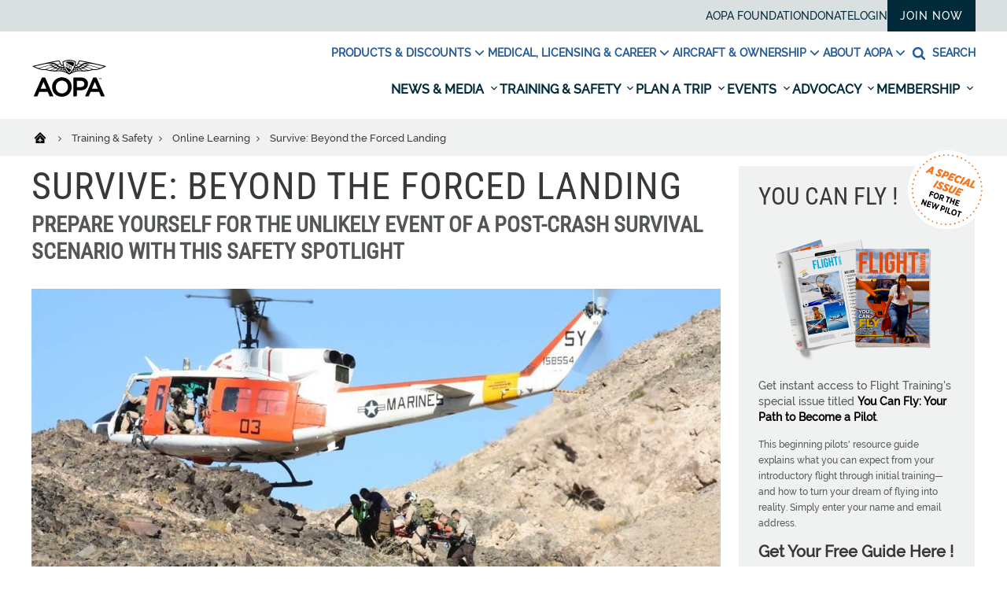

--- FILE ---
content_type: text/html; charset=utf-8
request_url: https://www.google.com/recaptcha/api2/anchor?ar=1&k=6LdKf3wpAAAAAOIzscPk7N-MiyYhtcvZRh1WqGf8&co=aHR0cHM6Ly93d3cuYW9wYS5vcmc6NDQz&hl=en&v=cLm1zuaUXPLFw7nzKiQTH1dX&size=normal&anchor-ms=20000&execute-ms=15000&cb=23q0d2y58luk
body_size: 45757
content:
<!DOCTYPE HTML><html dir="ltr" lang="en"><head><meta http-equiv="Content-Type" content="text/html; charset=UTF-8">
<meta http-equiv="X-UA-Compatible" content="IE=edge">
<title>reCAPTCHA</title>
<style type="text/css">
/* cyrillic-ext */
@font-face {
  font-family: 'Roboto';
  font-style: normal;
  font-weight: 400;
  src: url(//fonts.gstatic.com/s/roboto/v18/KFOmCnqEu92Fr1Mu72xKKTU1Kvnz.woff2) format('woff2');
  unicode-range: U+0460-052F, U+1C80-1C8A, U+20B4, U+2DE0-2DFF, U+A640-A69F, U+FE2E-FE2F;
}
/* cyrillic */
@font-face {
  font-family: 'Roboto';
  font-style: normal;
  font-weight: 400;
  src: url(//fonts.gstatic.com/s/roboto/v18/KFOmCnqEu92Fr1Mu5mxKKTU1Kvnz.woff2) format('woff2');
  unicode-range: U+0301, U+0400-045F, U+0490-0491, U+04B0-04B1, U+2116;
}
/* greek-ext */
@font-face {
  font-family: 'Roboto';
  font-style: normal;
  font-weight: 400;
  src: url(//fonts.gstatic.com/s/roboto/v18/KFOmCnqEu92Fr1Mu7mxKKTU1Kvnz.woff2) format('woff2');
  unicode-range: U+1F00-1FFF;
}
/* greek */
@font-face {
  font-family: 'Roboto';
  font-style: normal;
  font-weight: 400;
  src: url(//fonts.gstatic.com/s/roboto/v18/KFOmCnqEu92Fr1Mu4WxKKTU1Kvnz.woff2) format('woff2');
  unicode-range: U+0370-0377, U+037A-037F, U+0384-038A, U+038C, U+038E-03A1, U+03A3-03FF;
}
/* vietnamese */
@font-face {
  font-family: 'Roboto';
  font-style: normal;
  font-weight: 400;
  src: url(//fonts.gstatic.com/s/roboto/v18/KFOmCnqEu92Fr1Mu7WxKKTU1Kvnz.woff2) format('woff2');
  unicode-range: U+0102-0103, U+0110-0111, U+0128-0129, U+0168-0169, U+01A0-01A1, U+01AF-01B0, U+0300-0301, U+0303-0304, U+0308-0309, U+0323, U+0329, U+1EA0-1EF9, U+20AB;
}
/* latin-ext */
@font-face {
  font-family: 'Roboto';
  font-style: normal;
  font-weight: 400;
  src: url(//fonts.gstatic.com/s/roboto/v18/KFOmCnqEu92Fr1Mu7GxKKTU1Kvnz.woff2) format('woff2');
  unicode-range: U+0100-02BA, U+02BD-02C5, U+02C7-02CC, U+02CE-02D7, U+02DD-02FF, U+0304, U+0308, U+0329, U+1D00-1DBF, U+1E00-1E9F, U+1EF2-1EFF, U+2020, U+20A0-20AB, U+20AD-20C0, U+2113, U+2C60-2C7F, U+A720-A7FF;
}
/* latin */
@font-face {
  font-family: 'Roboto';
  font-style: normal;
  font-weight: 400;
  src: url(//fonts.gstatic.com/s/roboto/v18/KFOmCnqEu92Fr1Mu4mxKKTU1Kg.woff2) format('woff2');
  unicode-range: U+0000-00FF, U+0131, U+0152-0153, U+02BB-02BC, U+02C6, U+02DA, U+02DC, U+0304, U+0308, U+0329, U+2000-206F, U+20AC, U+2122, U+2191, U+2193, U+2212, U+2215, U+FEFF, U+FFFD;
}
/* cyrillic-ext */
@font-face {
  font-family: 'Roboto';
  font-style: normal;
  font-weight: 500;
  src: url(//fonts.gstatic.com/s/roboto/v18/KFOlCnqEu92Fr1MmEU9fCRc4AMP6lbBP.woff2) format('woff2');
  unicode-range: U+0460-052F, U+1C80-1C8A, U+20B4, U+2DE0-2DFF, U+A640-A69F, U+FE2E-FE2F;
}
/* cyrillic */
@font-face {
  font-family: 'Roboto';
  font-style: normal;
  font-weight: 500;
  src: url(//fonts.gstatic.com/s/roboto/v18/KFOlCnqEu92Fr1MmEU9fABc4AMP6lbBP.woff2) format('woff2');
  unicode-range: U+0301, U+0400-045F, U+0490-0491, U+04B0-04B1, U+2116;
}
/* greek-ext */
@font-face {
  font-family: 'Roboto';
  font-style: normal;
  font-weight: 500;
  src: url(//fonts.gstatic.com/s/roboto/v18/KFOlCnqEu92Fr1MmEU9fCBc4AMP6lbBP.woff2) format('woff2');
  unicode-range: U+1F00-1FFF;
}
/* greek */
@font-face {
  font-family: 'Roboto';
  font-style: normal;
  font-weight: 500;
  src: url(//fonts.gstatic.com/s/roboto/v18/KFOlCnqEu92Fr1MmEU9fBxc4AMP6lbBP.woff2) format('woff2');
  unicode-range: U+0370-0377, U+037A-037F, U+0384-038A, U+038C, U+038E-03A1, U+03A3-03FF;
}
/* vietnamese */
@font-face {
  font-family: 'Roboto';
  font-style: normal;
  font-weight: 500;
  src: url(//fonts.gstatic.com/s/roboto/v18/KFOlCnqEu92Fr1MmEU9fCxc4AMP6lbBP.woff2) format('woff2');
  unicode-range: U+0102-0103, U+0110-0111, U+0128-0129, U+0168-0169, U+01A0-01A1, U+01AF-01B0, U+0300-0301, U+0303-0304, U+0308-0309, U+0323, U+0329, U+1EA0-1EF9, U+20AB;
}
/* latin-ext */
@font-face {
  font-family: 'Roboto';
  font-style: normal;
  font-weight: 500;
  src: url(//fonts.gstatic.com/s/roboto/v18/KFOlCnqEu92Fr1MmEU9fChc4AMP6lbBP.woff2) format('woff2');
  unicode-range: U+0100-02BA, U+02BD-02C5, U+02C7-02CC, U+02CE-02D7, U+02DD-02FF, U+0304, U+0308, U+0329, U+1D00-1DBF, U+1E00-1E9F, U+1EF2-1EFF, U+2020, U+20A0-20AB, U+20AD-20C0, U+2113, U+2C60-2C7F, U+A720-A7FF;
}
/* latin */
@font-face {
  font-family: 'Roboto';
  font-style: normal;
  font-weight: 500;
  src: url(//fonts.gstatic.com/s/roboto/v18/KFOlCnqEu92Fr1MmEU9fBBc4AMP6lQ.woff2) format('woff2');
  unicode-range: U+0000-00FF, U+0131, U+0152-0153, U+02BB-02BC, U+02C6, U+02DA, U+02DC, U+0304, U+0308, U+0329, U+2000-206F, U+20AC, U+2122, U+2191, U+2193, U+2212, U+2215, U+FEFF, U+FFFD;
}
/* cyrillic-ext */
@font-face {
  font-family: 'Roboto';
  font-style: normal;
  font-weight: 900;
  src: url(//fonts.gstatic.com/s/roboto/v18/KFOlCnqEu92Fr1MmYUtfCRc4AMP6lbBP.woff2) format('woff2');
  unicode-range: U+0460-052F, U+1C80-1C8A, U+20B4, U+2DE0-2DFF, U+A640-A69F, U+FE2E-FE2F;
}
/* cyrillic */
@font-face {
  font-family: 'Roboto';
  font-style: normal;
  font-weight: 900;
  src: url(//fonts.gstatic.com/s/roboto/v18/KFOlCnqEu92Fr1MmYUtfABc4AMP6lbBP.woff2) format('woff2');
  unicode-range: U+0301, U+0400-045F, U+0490-0491, U+04B0-04B1, U+2116;
}
/* greek-ext */
@font-face {
  font-family: 'Roboto';
  font-style: normal;
  font-weight: 900;
  src: url(//fonts.gstatic.com/s/roboto/v18/KFOlCnqEu92Fr1MmYUtfCBc4AMP6lbBP.woff2) format('woff2');
  unicode-range: U+1F00-1FFF;
}
/* greek */
@font-face {
  font-family: 'Roboto';
  font-style: normal;
  font-weight: 900;
  src: url(//fonts.gstatic.com/s/roboto/v18/KFOlCnqEu92Fr1MmYUtfBxc4AMP6lbBP.woff2) format('woff2');
  unicode-range: U+0370-0377, U+037A-037F, U+0384-038A, U+038C, U+038E-03A1, U+03A3-03FF;
}
/* vietnamese */
@font-face {
  font-family: 'Roboto';
  font-style: normal;
  font-weight: 900;
  src: url(//fonts.gstatic.com/s/roboto/v18/KFOlCnqEu92Fr1MmYUtfCxc4AMP6lbBP.woff2) format('woff2');
  unicode-range: U+0102-0103, U+0110-0111, U+0128-0129, U+0168-0169, U+01A0-01A1, U+01AF-01B0, U+0300-0301, U+0303-0304, U+0308-0309, U+0323, U+0329, U+1EA0-1EF9, U+20AB;
}
/* latin-ext */
@font-face {
  font-family: 'Roboto';
  font-style: normal;
  font-weight: 900;
  src: url(//fonts.gstatic.com/s/roboto/v18/KFOlCnqEu92Fr1MmYUtfChc4AMP6lbBP.woff2) format('woff2');
  unicode-range: U+0100-02BA, U+02BD-02C5, U+02C7-02CC, U+02CE-02D7, U+02DD-02FF, U+0304, U+0308, U+0329, U+1D00-1DBF, U+1E00-1E9F, U+1EF2-1EFF, U+2020, U+20A0-20AB, U+20AD-20C0, U+2113, U+2C60-2C7F, U+A720-A7FF;
}
/* latin */
@font-face {
  font-family: 'Roboto';
  font-style: normal;
  font-weight: 900;
  src: url(//fonts.gstatic.com/s/roboto/v18/KFOlCnqEu92Fr1MmYUtfBBc4AMP6lQ.woff2) format('woff2');
  unicode-range: U+0000-00FF, U+0131, U+0152-0153, U+02BB-02BC, U+02C6, U+02DA, U+02DC, U+0304, U+0308, U+0329, U+2000-206F, U+20AC, U+2122, U+2191, U+2193, U+2212, U+2215, U+FEFF, U+FFFD;
}

</style>
<link rel="stylesheet" type="text/css" href="https://www.gstatic.com/recaptcha/releases/cLm1zuaUXPLFw7nzKiQTH1dX/styles__ltr.css">
<script nonce="l-PqU-wRcdfNH9okjwEgVA" type="text/javascript">window['__recaptcha_api'] = 'https://www.google.com/recaptcha/api2/';</script>
<script type="text/javascript" src="https://www.gstatic.com/recaptcha/releases/cLm1zuaUXPLFw7nzKiQTH1dX/recaptcha__en.js" nonce="l-PqU-wRcdfNH9okjwEgVA">
      
    </script></head>
<body><div id="rc-anchor-alert" class="rc-anchor-alert"></div>
<input type="hidden" id="recaptcha-token" value="[base64]">
<script type="text/javascript" nonce="l-PqU-wRcdfNH9okjwEgVA">
      recaptcha.anchor.Main.init("[\x22ainput\x22,[\x22bgdata\x22,\x22\x22,\[base64]/cFtiKytdPWs6KGs8MjA0OD9wW2IrK109az4+NnwxOTI6KChrJjY0NTEyKT09NTUyOTYmJnIrMTxXLmxlbmd0aCYmKFcuY2hhckNvZGVBdChyKzEpJjY0NTEyKT09NTYzMjA/[base64]/[base64]/[base64]/[base64]/[base64]/[base64]/[base64]/[base64]/[base64]/[base64]/[base64]/[base64]/[base64]/[base64]\x22,\[base64]\x22,\[base64]/Cs8O8EcKSRcK4w4YBQ8OWw5XDt8O0w4JocsKfw7/DjxhoZMKHwqDCmnXCmsKQWXdkZ8ORJMKuw4t7N8KzwpojV1Aiw7sUwr07w4/[base64]/[base64]/[base64]/DgTVkCg9bGMKzbMO6worCvXplNhHChsKJw7/DhCjDn8Kew4LCjz9Lw4hBYsOXCQEOScO+dsOww4/DpxLDvHwlLGfCs8KWA0N/bVVow5PDvcKSIMOSw4Rbw4pPFC5bbsOeG8Ozw4LDpsOaEcKpwodJwqbCohHCvcO/[base64]/[base64]/DjQ7DtH0qJ2jDq8OLwqtVCl3DrX5dD3MSwqZpw7PChDZ7QcOyw4pCVsKEaAAVw7UMesK3w5Bdw6xKHjlbXMOtw6RYfmHDi8KwJMOMw6VnL8K+woUoXmDDiBnCsxnDqE7Ds3dZw7IDasO7wrkGw64Fa3nCkcO1TcK0w5/DllXDsF56w5fDhETDpUzCisOBw7fCiRYRfH/DlcOFwqZywrskC8OMNUHDocOfwrbDoUBRHEbChsO+w6hwT1TDq8ODwo9lw5rDnMOTR0JzbsKHw7Ncw6/DvsKlBcKiw4PCkMKvw41IQndIwqbCsSfDmcKBwrTCpsO4PsO2wpbDqRJFw57CtnAnwrbCiDANwrUFwo/DsiU2wr0fw6HClMKHUWTDs0zCoTfCsA84w77DjHHDjDHDh2TCgcKTw6XCrQkVXMOJwrvCmA9UworCnRzCqAnDpcK0aMKrfXHDl8KUw4DDhlvDnyEAwrVBw6bDjcK2D8KPRMKKWMOCwrN9wqtowoZlw7Iww4XDinTDl8KpworDt8Kgw53DrMO/w5JIPwrDpnt6w4kBNcO4wpdjSMOYbTxRwooSwpx6wpfDvnjDhQPDg1/DpXIdXA5TDMK6ZAvCgsOlwr90F8ObHsKTw6PCk2HCqMOCfMOZw6Y7wqYSHFAAw6EPwokjJsKmdMOPCxZ5wo/CocOewpbCisKUU8O6w5TCjcO9WsKoWhLDhyrDuCfCmmrDssK+wqnDp8OOw5fCvwlsFjAjUsKWw4zCjFZfwptmOA/CvjXCpMOnwofCl0TCi0XCt8KXw7TDpMKqw7nDsA8pesONTsOtPTXDqwvDvz/Dj8OHRC/CoAFMwodAw5/CpMOtM1Jewqwfw6rCn0PDi1nDpzbDjMO1RkTCg2QtJmt0w6sgw7LCncOwOjJrw5slbW80RA0fA2bDv8KlwqzCqmHDl0tHCRUaw7bDk3LDmTrCrsKBAFfDvMKhWSHCg8K7awAJJGtvBGs/Z1DDj2hPwrpPwrBUD8OjQ8K/[base64]/DixIHw7F/H3zDnMKWwrjCqXMTe8K7ccKoK0ZlIEPDhMK6w47ChMK/wq5yw5TDg8OfTz4tw7zCtnjDn8OawrU9F8K/[base64]/[base64]/EsKFw4EGw4nCs8OkZMKoS8KvwpvCsBHCrMKResKlw7B0w6oATMOZw4IOw74Ew7PDrCvDtG3DqBlgZsKBFsKEMsOKw4MOQzdSKcKuYxzCuTw9G8KgwqFFER0vwoHDqWzDtcOKcMOKwobDp1PDuMOIwrfCulkSw7/[base64]/wp7Cqnl8ScKvw7M6w53CssOPCjLDnMKSwpV0Kn3CgRhowqnDgX/Du8OWCcOzf8OvSMOjNWLDl0E7SsKZUMOsw6nDoWhIa8Kcwp9oGF7CjsO9wo/Dl8O8HV50wpfCqVXDiDkWw6ARw78dwpzCtxUFw6ABwp1Mw6LChsKZwpFYDlZ0IVAjBHTCmV/Cs8Odwp1qw5pSKcO/wpdjdR5zw7c/w7rCg8KGwptYHlPDh8KeOcOCccKAw4PCmsKzPX/Dsi8FMsKBasOLwofDuWEIK3svBcOLccKbKcK+wrx5wqvCk8KvLwPCn8KIwqYVwpIQw7/[base64]/OxfDu8KqwrlawoIxb8K8w65mTWjDmS11wo0xwrrCmS3DhA83w4PDrVnCvjnCqsOkw655aCspw5tYHMKCUcKGw5XCimzCoTnClDTDnMOcw5PDnsKyXsODE8OXw4ptwo5cMUdRQ8OmGsOYwq0/UnxGaXIPasKtNV1ccQPDl8KBwqEHwpIjEz3DisO8VsOhN8Kmw6LDksKxHHBow6rCsxJXwpUeEMKbDcKowrvCmyDDrcO0XMKMwpdodRLDs8O+w649w4E2w6DDgcOLbMK3dAhsQcKtw6/Cn8OzwrMHZ8OWw6DCtsKQREUaMcKfw709wpwcaMOpw7YPw5M4ccOXw4UPwqd4DcKBwocPw5/CoyLDnQXCsMKTw6sTwpzDvyPDjFhaHsKzw5dAwqTCs8K4w7LCk2TDkcKpw4FkWDnCvsOHw7bCq0/DisOmwovDogTCgsKdIsO5X05nA0HDuwDCrcOfV8OQIMKCRmhwQwBdw4Naw5nCt8KQPcOHPMKFw7pdRTgxwqlMMHvDrjVYdnjCpDXCrMKBwpfDrsOnw7VCNm7DvcOUw6rCqUUSwqckLsKow7rCkj/CoyJoH8Ogw7wHEmQvIcOUIsKADBLDmgnCmDJrw4rCpFR4w4vDiy52w5vDrDYjST4ZAn7DiMK4LxRRUsKNeywmwoNSCQ40RhddTHUew4vDmMK8wpjDjUrDoCJLwpokw7HCn17DosOgw543XzY4D8Kew6DDhn82w7/Cm8OZFUnDmMObOMOMwodQwpLDvkpeQzkKJ03Ci2BKC8OfwqM8w7N7w4Z2w7HCucOOw4hsCQ0UBMO+w7VBbsOaWsO9CD7DmhgEw4/CuUHDisKpekzDv8OrwqrDtVoXwrjCrMKxdsOMwoPDlkAcKiHCssKpw6DCp8KSFjlVIzoddcK3wprChMKKw5vCl3TDkirDtMKaw6jDnXBaQ8KuR8OSdBVzRsOmwqoewo8SQFXDjMOBbhYOK8KlwrrCnjBZw5tTNH4mWGbCiEfCk8KNw4TDi8O3GC/DosOww5PDmMKeNyxIAXHCssOXRQfCsCM/[base64]/DosKiWcO/wpjCkMOfGFIgHBbCog8LDTNtPMKYw7ATwrQ9FH4eIcOuwqw5RMO1wqB5RsOHwoQmw7DClBDCvgp1S8KiwovDoMKDw4/DoMK8w6PDrcKBwoPCmsKbw4lOw6VXDMKKSsKow4xLw4DCshsTD2cNJ8OUUj1QTcKJMzzDiTVkSnsGwpvCucOCw5nCvsKpRsOZcsKOXXZMw5dawr/ChnQWccKdT3nDpnfCmMO3FzPCrcOVJsKMegEca8OKGsOeNl7Dsi9nwpsfwqcPYsOkw63CscKcwqbCp8Ojw54hwo9/w4TCm2jDjsOgwpzCp0DDosO8w4ZVJsKVSmzCh8OZIsKZVcKmwpLCjAvCrMKDSsKVPEUrw7bDrMKZw5MvD8KQw4PDpSHDlcKKHcKAw5d0w5fCkMOjw7/CkDMTw6Iew7rDgcOUO8KuwqTCgcKjd8OeMC4hw6hYwrdWwr7DlArCtMO8LQMrw6bDncO6DS4Pw6vChcOmw5A8wqTDs8OAw6bDu1A5bF7CtVQIwq/CnsKhGSDCvcKNeMOoFsKlwqzDm080wr3Ck2N1IxrDosKxR1ZQaQlhwqJ3w6ZZCMKiX8K+eAUHBATDr8KTSTY0w4shwrNtVsOlAV0uwrXDljgKw4fClH5Gwp/CisKDVTxcUllGKxsowojDgcOIwoNrwrDDumPDh8KoGsKYM1PDisOcecKQwofCpCvCr8OMVsKpQnzCvB/DqsO2DxzCmyHCocOJVcKpdQ8CZxxrO3HCkMKhw74Cwo1AEiFkw5HCgcK5w5LDtcK3woDClDcgesOHO13Cg1Rpw6TDgsKdasOewpHDnyLDt8K8wrt+MMKbwqfDlsOkZj8MQMKiw5rCkX4rSERTw7LDgsOKw6wSL3fCnMOsw6/[base64]/[base64]/wpHCtRDDu2DDoVpzQTVIw6XCp2XDtsOAw4wNw6d8eVN6w7cwNWhvFsOtw4M3w60xwrVaw4DDiMKLw4vCrj7DljnDsMKiMEF9bnTCnMOewo/DrUjCrCV+JzDDjcOXGsOqw7xKU8KYw7LDr8K8DMKqf8OYwoAJw4Naw6Jvwq3Cuk3Ch1oIbMKIw552wq46KVVcwq8iwq/DgMKWw63DnR4+Y8KfwprCl0Rlwq/[base64]/CksOFPcKNa8K6K3/Dik/DpsO7w7bCi8OhCjnCqMOjbcKewqHDrzHDhMKQYMKWEmFdYgo7IsKfwoXCulTDo8O2A8Oiw5zCrDHDocO3wpUUwrcpw6cXGMKTCgjDtcKhw5/Dk8ODwrI2w7YhBz/[base64]/w5fCmsK2wrAywr14w4kccH/Ds0l7Lh4ew7w5WSxpHsKqw6TDiQ5kQk0VwpTDnsKpcAk/EHgHwqTDgcKmw6vCqsKHwq0Iw6fDlMKdwplYdMKsw5nDp8OfwobCgko5w6zCh8KFScODFcKGw7zDkcOCbsO1VBodSjbDih8jw44Uwp3Ck1vDhWjCrsKQw7/CvyXDr8OIGQ3CrhRawqYiNMONAX/Dp0bCs0xKG8O+OzjCsyJDw47Clyciw5zCpC/CoVR1wqdycAF7wq4awqRxay7Ds2ZaesOZw4gMwrHDpcK2HcOyfMKJw4PDlcOfeUNZw7/DkcKEw4N1wo7CjyHCh8Kyw7Vqwotaw7PDs8OKw78SEQfCqgw+wqBfw57DpMObwqcEMipRwqxswq/DvybCrcOpw7AOwqNtwqNcZcOWwq7CoVp1wpwmOmcjw7vDplTCsBt0w6c5w5fChVnDsi7DksOPw7x5MMOKwqzClUouN8KBw5dRw4tVDsK5acOyw4ZuNB8awroQwrYdKSZaw54Swoh/[base64]/CkWpFWTMLBFrCpMOLPcONWMOCw5jClBjDrcKCOMOmwqdOd8OVQ0nDuMKCZGt9HcOqD0XDgMOEWjDCr8KTw6vDh8OTPMKmOMOBUAJERQ/[base64]/DkhHDuXdhBcKKw7PCsMKZw7LDr8KZJsOEw63DtwHCmMOIwrTCpE4+JcOIwqRvwoAjwo9kwpc2wohewq18WF9OPMKoSsKYw7NuZcK/[base64]/wqbCuMOGGMK1wrdGwoVCGsOjw7h6fVTClcOewooYasK3ERbCrcOwSwAwczw3UGHDvkFDK0rDkcK7DwpXYcOHEMKCw7DCvCjDksOtw7Fdw7bClRXDp8KBUWDCgcOub8KPEVfDrErDvB5Kwohmwolbwr7Cs0zDl8K/fljCisOoWm/DvTbDn2E9w4zDui0Vwq0Lw4fCvG0pwp4hRMKNKsKuwoPDnhk6w77CjsOrfMOiwrlZwqciwqfCjnQNIX3CgmnCrMKPw77CkxjDhGkuZy4OPsKIwotHwq3DpMKPwrXDk0vCiw8RwrM/WMK8wrfDp8KXw4bCojkLwoAdGcK6wrLChcOBV30hwrIHBsOIesKQw5woPD7DsgQxw5/Ck8OCW0sLNEXClsKSBsOZwqrDvcKBFcKnw5QkGcOiVSbDlWXCr8K3TsOAwoDCoMK8w4I1Z2MNwrtISSnCkcKpw79qfjHDgDzDr8KBwoE5cA0pw7DCqB8mwokdNw/Dh8KWw4PCgnASw5B7woPDvz/DjTg9w4zDu2HCmsKew7AnFcKpwqvDgTnCvVvDhsO9wo0UDRhBw7kgwqIfW8O0BsObwpzCjwLDi0vDhMKGYghFWcKIwqDCj8OWwr7DhcKvBBQ0aQHDrQvDpMKmT1MRYsKjW8Osw57CgMO2C8KewqwnfsKLw6dvSMOSwr3Dp0N8w5zDisKzEMO0w509w5Nfw5/CvMOnccK/wrQbw53DnsOeJFHDrnEvwobCu8O6GTrCtmDDu8KGWMOefxLDkMKJQcOnLDRKwqAWG8KDX1knwpdMajgHwqAZwp5RVMKqBsOMw75mQl3DsUHCsQY8wrPDp8KzwqFLTMKNwpHDjCHDqW/ColpGUMKJw6DCpRXCl8OGJMKBH8Kyw7ExwohWOm59P1PDpsOfSy3DjcOewqHCqMOOa2AHSMKRw7kow4zClhpZaCF+wrRww68dI318e8O/wr1NeWPCgmrCmgg9wq3DvcOaw6Anw7bDqypuw6bCo8K/RsOwHm0dY1Elw5zDvRHDlm9sDgjDscK4FMKLwqcVw6lhEcKow6bDjyzDgTxow64IKcOoccKyw4XDknN1wqE/WynDgMKyw57Dm0LDvsOFwo17w5Q6Pn/Ci2shXXvCui3CucKMK8O+MsKRwr7CqsO8wpZYNsOHwoB8SlHDgMKOIBDChBEQKkzDosKFw47DgsO/wpJQwqfCgMKsw5dew51Tw44Fw4HCvn9Qw59twpkTw5pAesOjesORNcKOw4YLRMKuwoVlDMOsw4Ulw5BCwrAEwqfCucOGJMO1wrLCqBQWwqZnw58XdyhTw47DpMKbw6TDliLChcOLGcKZw6I/KMO6wp95QmnCtcOHwp/CoiPCm8KEOMKzw6vDpVzCvcKOwrE3woPDuhdDbVUmSMOGwpA7woLChsK+cMKcwqvCoMKhw6XCscOLJQE/PsKQO8KZcwc3NmrChBZ7w4w6bFLDuMKGGcOtVcKYwqBcwp3Cvm9hw7DCnsKmZMOOAjvDm8O3wpJDaivCssKuTmJiwpopd8Oaw7Emw43ChQ/ClgrCgRHDrcOoOMKmworDrSTDoMKQwrzDj1JWN8KCeMKSw4fDnBXDhsKlZ8K+w6LCjsK9f1BewpTDlWbDvBLDkzBiQcOLTFB2HcKaw7vCq8K8Z2DDuxrDrjDDtsKOw5NZw4oMIsOHwqnDkMOZwql4woZ1PMKWM2Brw7RwSl/Dq8OufsOdw6/CnlwAPTzDqgDCscOIwoXCm8KUw7PDshN9w63DqRzDlMOIwq8rw7vDsh0SCcKjHsKQwrrCgMOLIlDCq0dEwpfCosKVwpJzw7rDoE/DucKgBiE3Fi85LAUNWcK7w6bCnk4JcMO3w6ZtMMKCRBXCtMOgw5jCqMOzwp5+KmIIB1QLcRk3c8Oaw799EynClsKCDcO0w7dKZWnDn1TCk1nDhcOyw5PDgUo8aVBWwoRXJ2jCjhxDw5kEFcKUw6XDmXLClMOWw4NSw6vCmMKHT8OxYXLCqsOcw7/[base64]/KmXDqE41N3QNIcOSdndEfwvCqcKRFwUrQloXwobCk8Ofw5rDu8OWRCE+GMKiwqolwpYdw4/DtMKiGRzCpkJaecKeA2HCjsKNLDrDocOLLMKdw6tLwpDDtj/DhF3CtxLCizvCv33Dp8O2FjoJw6tew74ENMK0QMKgGS1+FBPDnD/DoVPDoG/Do07DqsKmwpFdwpvDu8K1NHjCuy/Cs8KwJizCs2bDvsKqwrMzMMKCWm00w5vCgkXDtxbDi8KCcsOTwonDuRU2QX/[base64]/DmsOww7FeBzHCmcOBwoMPS2DCiMKCfUp8wookJ39VK8Kqw7PDucKqwoJsw5USHhHCplV6IsKuw5VZe8KMw7Ixwq5RUsONwp4XClwyw4F+NcK4wpFXw4jCvcK7Ik3CscKVRTkuw6A9w79JdQbCmsOuGmzDmgcOEBogWgk+w4hOZDrDujXDksKpSQpXDsK/GsKHwrw9dBLDjX3ChH40w6ArdyXDh8OkwprDvGzDrMOXccOmw5QjDj1sNAvDpwxQwrrDqMO+WCLCusKHPQteG8O/w7zDjMKAw53Ch1TCjcO8KhXCrMOmw4UawoPDnAjDmsOiLMOhw680JjI6w5DDgUt4RwLCk15gaUMjw44lwrbDhMO7w4tXNzkaaiwgwpPCnkjCpllpLMK/E3fDn8OZYFfDojvDpcOFYCBHJsObw4bDkRlsw6rCm8KObsOCw5TDqMOAw6F/wqXDqcOzRW/[base64]/bsOhw7zCqWLDmMKXX8OiNmbDpyDCjsOCw4XCr0pCWsORwohTHnYdZxXDrUwnesOmw5IHw4VYZ17CsD/CnU4Vw4puw53Dk8KWwrHDvsOMJS5/[base64]/DpmR8w4UpwqjCmFBqw4jCgw9TaX7Co3UORUvCqy9+w6bDqsOQFMO/w5XCs8OgFcOvOsOUw6cmw4U5wo3DmRvDswZMw5TCsFkYwr7ClxXCnsOzL8OiOXwxKMK5fzU/w5zCpMOcw6gAG8KwVzHCohPDiWrChsKdMFV3TcO+wpDCqSnCosKiwp/Dv2YQckfCkcKkwrDDisObw4fDux1Kw5TDtcO5w7MQw6Mxwp5WE00Fw6jDqMKsOwPDv8OafjXCiW7CnMOoNWwpwoI/wrlBw5BXw7HDsC0yw7Y3BMOww6gKwp3DljpxWMOQwr/DpMO9ecOZdQRXTFwENQjCoMOgTMOZTsO3w7EBN8OvGcOZTMKqMMKTwqjCkQPCnBtfYCDCkMKbXRLDt8Oqwp3CrMOYXm7DrsO7byBwc33Dg3RtwobCssKea8O1fMO+w6PDsAzCrn5ZwqPDhcKSIinDpmB5QBzCgxkGVSYUWkjCkkBqwrIowoA/[base64]/[base64]/CgMKyw6bCoTvCj8OLwqF+McKCGcKIwo4/w7LDgsKKTMKIwrsTw5IBw5FGaXLDuy9dwos/w5AzwpTDq8OlKMORwpDDizQAw5M6QsOke1bCmSBTw6Q3IHhkw4zCmX15dsKcQsONVcKoCcK2SkHCiQvDm8OZFsKKIgPCqHPDh8KXGsOOw6UQdcOSXcOXw7/[base64]/DrR/[base64]/wplawoXCuzXCrsKCQAsow7ZHwrnDicKFwoDCt8OKwohswpbDvMKLw6HDt8KIwozCuxTCgUgTPhxlw7bDrcONw7FBE3ADASjDrAMyA8Kdw6Ejw6LDvMKOw4zDt8Ocw71Aw6s/BcOrwokTw4lHKMOTwpLCnGLCiMOdw5DDscOwHsKNUsOgwpZGfcO/XMOWc2jCgcKgw4nDlDjCqsK1wpYXwrrCg8KjwojCrG9Vwq3Dh8O3FcOYX8OoecOYBcO1wr9/wrHCvMOuw7nCvcOow6/Di8OHacKHw7J+w7NSAcOOw6AjwqLDmBwOQE8pwqRTwqJQISN0e8OuwrPCocKHw5TCrQDDjxg6AMOUV8OgScOSw5HCq8ObFz3Dv21bFx7DkcOICcOeD2EfdsOfF3jDmcOEQcKYwrXCrMKoF8Kjw6jDgUrDtjfCkhrCncOCw4HDoMK/JWEjA2gSAhLCnsOYw7HChcKiwp3DmMO6bcK2EQpMAlI1wpU8QMOFNjjDnMKcwoQzw7jCpFBbwqHClMK2wpvCqA/DlcO7w4HDhMOfwph+wq9MNsKpwpDDt8KnF8OlK8OLwoTCssOgZAnCpzzDrljCsMORw75cBFtLPMOpwr0XGMKcwrzDgcKYYi3DmMOaecONwqjCmMK6SsK+Gx0ueSLCq8OHT8K/[base64]/w7XCi8OVZcK8QsKxcMKhOEHCtmrDt8KRDMOPGDAAwoNhwrnCrnvDu2EzB8KuGk7Cm1ENwooKFUrDhTfCt1nCpX7Dq8OOw5bDs8OswqjChjnDlFXDrMOFwql9GsKVwoAxw4/ClRBpwqxUWGrDslfCm8OUwq83H1XCiyrDg8KSfkTDp00vLEcAwoYGC8KDw6DCk8OpRMKmEDRWS1okwoRswqDCucO5BHt2GcKQw5UVw7N0TmwHJ37DssODDiVMchrDqMKzw6HDhmnCv8OjVBhECyXCqsO7JzbCicOqw4LDsBrDsCIAYcKqw65Xw4/DvgQAwpDDgFpJD8Onw4tRw69Aw7ciT8OGXsKfBcO2VcKlwqUYw6F3w4wOR8O0PsOkAcO2w6zCkMKiwrfDsBlbw4HCqENyI8K/TMOcT8KTTcKvLRJ1H8Ohw73DlsOvwr3CtMKFRVJmacKSd3NXw7rDlsKKwqvCnsKMJsOMHCcMEjsZWE1nesO6ZsKWwoHCusKowqgbw5TCq8K9w5R6bcOgb8OIfsOYw5Ukw5zDlMOuwpfDhsOZwpI+EUzColfCu8OeYXjCucKiwo/[base64]/wqzCgsO3J8KNFQLDvFvCkMOOwq3DjCtBwpnCr2fDv1ghKwTDkm8UfRzCqcOZAcODw48lw5cBw59fYy4CDEDCp8Krw4DCiUpcw7zCtx/DmRDDv8Klw6kFKWhzf8KQw4XCgcKAQcOkw7J/[base64]/[base64]/bU/DslvClS/DkA7Cl8KGZU/DqnLDtsO+w7wKwp/[base64]/Cr8KVK8Okw5fDvHvDnMOGb8KdAXYhw5fCo8OvEEp9KcKqAWsUwrt9wr8hwpdKX8O2OQ3DssOnw7pJUMO6aWplw68jwonCuRJyfcOyL2/CtcOTMGPDgsOrAiQOwqZkw5hDZsKnw6nCjsORDsOhLCclw7rDsMOPw5Mqa8KTwqo8woLDqHteBcKBKyzDi8O2dC7Dj1HCh3PCjcKRwr/[base64]/d8OtElgIw5nDqMOfURHCusKpaH3DjhhnwpUXw7lIw4EXw50rwo0fPmrDkH3DusOVCAQXGDDDocKvw7MYFFnCr8OHZRvDsxnDo8KQC8KXJcKwGMOrw4JmwpzDnUDCohHDmhgEwrDChcKRUg5Ow7x1eMOjacOPw5pbRcO2H2dlWEtpw5AuGSfDkTDCosOGcU/DqcOdw4/DiMKYDwUXwoDCvMOsw4/Ds3fCjR0CQhVpB8O1LMKkCsOhbcOvwoMlwpvCucOLAMKAKivDsz0JwqAUQ8OpwrLDksKQw5JywpF0QyzCp3LCkyzDlWfCgDF2woEHIxQ1KSZlw5AIa8K9wpPDqUXCpsO0Cn/DlSvCpRXCrF5MdEYHQTsNw5F5ScKQcsOnw4x1cmvCscO1wr/DjF/CmMOaSwlhNyvDh8K7wooWw7Yaw5LDriNjScKlH8K6cXHDo3xqw5XDssO4wpd2wqJEK8Oaw7BIw4U7w4AET8K/wq3DvcKpHsOEBGnCkS53wrvCmD7DgsKTw601KMKCw67ClAg3HHnDrDlmCGPDgGY3w5LCk8Oaw5JqQCwPPMOvwqjDvMOnN8KYw4FSwqcIYMOxwqAUEMK5C089NGBdwq/CqsORwqrCkMOKMR1zwpAlTMKfVg/Cjk7CjcKRwpBWUlkSwq5Nwq9dFsOhMcODw7YAeWtVbh/[base64]/DpknCr8O1w7jClsKtOEsfwq3DgcK2wrRqwpROKsK1UsO3XMOyw6JkworDnkbDqcOrHhbCrHjCpcKzfyLDncO0Q8Kqw5PCqcOmwqIuwrhcRFvDkcOaEAs7woPCkTLCkFDCnF81NQUMwrbDpH1iNW7DtlLDgMOiWi9/w4BXOCYaXsKgc8OjBVnClWPDqsOJw6oHwqRkd0JSw6o/w67CllnCsm0yG8OLK1kcwodQTMKsHMOHw4XCjxtNwo9Pw6vDgWLDjGrCrMOEHV3DigXCp3Rqw6h3Bh/DosKVwoNzBcOFw6LDt1LCnXjCuTVcdcOGdMOEU8OHGgwpI1VUwr4mwrzCsRNpPcOxwrLDlsKCwrE8dMOEGsKnw68iw5ETKMKpwp3DnwTDjTjCtMOWQBPCtMKPMcKRwq3DrEI+HHHDkhPDocOvw6F5EMOtH8KMwrJhw6ZZR37CicOYYsKyaA8Fw5/CpEsfwqRhUmDDnRl/w7sgw6hQw7EwZgPCqjnCrcOkw5jCusO1w6DCqxjCgsOvwpZbwotnw5R1dMK/ZMOsPcKUdzjClcOPw5fDhArCtsK+wqcxw4/CrFDDvMKQwr/CrcORwoXCncOHW8KRL8KCWEcqwq81w5ttVAvCi1XCpH7Cq8Ojw7wqf8OoWUw/wqM5OcOwMA00w4bCoMKmw4XCqMKQw5cdZMK6wozCkBXCk8OKRsK1bD/Cm8OrLDzDssKlwrp/wpvCnsKMwoQfHGPCocOCQmIvw4LCgxwdw5fDkxtofnA5w4NMwrJEccO9BXfColbDgcO3wqfCjQ9Rw6PDpsKDw57CpcOpW8OXYEbCqcK/wovCm8Ojw7hEwr7CgjxdL09pwoDCucK9LA8ePcKPw4FvRm/Cv8OrLmDCq39HwqVvw5Nmw4VtEQgxw5HCssK+UyTDjR0qw6XCkhVsTMK+w6XChcKxw65Kw6lWesOsBnTClTrDoVEfPcKDwokTw6fChi4mw6YwVMO0wqTDvcK+GBLDik90wq/Cskk/wrhKQHnDoHvCv8Kuw7HDh0DCuTHDigZbdMK4w4vCosKdw7LCoBclw6TDiMOreCPDkcOWwrjCqsKefE4QwoDCtlQKe3Ugw5LDjcO2wrLCq3hkB1rDqT/DqsKzD8K/H1Y7w4fDq8KnMMK8wr5Lw5Zfw5LCoUzCkGE9GATDksOdYMKUw5Ntw53DjWXCgFEXwpTDv2XChMOfe1QWA1FfSm7CkGRawr3ClGPDkcOmwqnCthvDtcKlfcKMwqHCr8OzFsOuMjPDkSIzZcODQl3DgcOJTcKaMsKAw4/Cn8OLw4wPwoDDvRHCmTErZHZMakvDjELDq8OLWsOAwrzDksKwwqHDlMOZwpp3TwYVJUQoRmReeMObwo7Cjz7DgFs2w6NCw4vDvcK9w7JFw5/CocK+Zi0+w44Bc8KtfSTDnsOPBcKyax0Iw63Dhy7Ds8Kla0UVHMOUwobDrxpKwr7DjMO6w6V4w6bCvEJRNcKvRMOtH3XCjsKCH0t5wqkGY8ORL2vDo1xKwqFgwrNswrAFGFnCn2vCr3nDtHnDkWPDlMKQFXhNKwsWwrvCrToSw6bDhMKEw5MTwoPDvMK/[base64]/wqnCnXDDk8KjIVsdwpoUw5w1V8Kww6UwfMKNw6zDsCTDjlnCkzY7wpNtwpPDpkjDjsKPc8OnwozClcKTwrY4NhrDqQlSwp1/wrBewoFKwrVaD8KSNwDCmMODw57Cr8KETHlJwqVbcDRAw67DkXPCg1sMQcOKE1rDpHTDi8KLwpDDqBMew67CocONw5MHYcKZwo/[base64]/[base64]/Djy4LwrPCgcOMLHh2woxhw5ANw6YjwoAWMMOXw79Pd0xkOmbCqngxP0ICwrvDkUdSTB3DiTzDucO4CcO0RQvCjUJTacKvwqvDtWwYwrHCtnLClcOWd8OgAiEPBMOUwqw/wqEDUMO4Q8K1ZwrDqMK/[base64]/HsOJwqDDlQnCtsKsdXHCiEV/[base64]/DoGEpw43DgwQ4wp8XRz7CpsOuKx50Wy4dNMOGScOlAWRnZ8Oqw7TDpjdvwrYmFlbDj2oDw4HCoWfDgsKNHB4/w53Cn2VYwp3Cg1h2c0jCmyTCrAXDq8Olw73DvsKMUlvDoBvDlsOkBzEJw7fDhnNAwp8nSsKkFsOBRhpYw5tAcMK5Km1Zwpk3wprCh8KNNMOhOSnCgw3Dk3/DrmjCm8Ouw4HDpcKfwpE+AsOVDitAQHsZHgvCsmrCmCPCsWDDmzomWcKkAsK9wo/ChAHDiSHDk8KBZjLDicOvDcKawozDiMKcSsOmH8KGw6gDM2kRw47Cjk/CkMKgw6DCvRjClF3DtxZow67DqMO1wq8xWMKyw6rDtxvDjMOTPTzDlMOuwrcyeWV9GMKvM21Zw5tUUcKiwo/Cp8OADsKFw5PDlsOJwrfCnApKwqFBwqMrwpvCjMOrRGXCulnCusKpYx8ZwoRowqxnN8KhB0c7wpjCvMO/[base64]/[base64]/wqQswp0+TMO4wqd0OcODbMOcwrHDmGw3woTDjcOwVMK5wr02H0EFw4llwqjCi8KowqPDv07DqcOYakLCmMOqwq7DuEALw6R4wp9LbMKsw7MNwobCoShmYxYYw5LDm0fCplkwwp8vwpbDrMKcEcKtwqYMw703QsOvw71+w6cdw6jDtn3Cr8Kjw41fJQZuw4tpBlzDu2/DhBF7FAAjw5JvGyp2wo4hZMOQKsKWwqXDkkPDq8KSwqfDrsKVwpRUWwHCj0hEwocZAcOzwqXCoVBWWH7Cl8KmYMO2ICRywpzCmWHDvk9mwq8fw7XCk8OvFDF/HA1YUsO4A8KVTMKQwp7CtsOTwqVGwroZXlnDnMONJTcewp3DqcKGVA8lQ8K4CXPCvlUtwrUCb8OUw7UNwqRENWZNOxgjwrYGI8KLw4XDpiEMTSfCkMK/SHLCucOsw7QQOhYzIXTDlnDCisKXw5vDlcKoE8Oww44mw67CkcKZCcOSacOhXGgzwqlALsKdwpVZw4XClXDCocKGPMOJw7/[base64]/w5DCvcOwwq7DpUvCpF9kJClMLRpuw4QeCcOBwqdEworDolYoUFvCo1Euw7s1wptJw7fDmSrCqUwfw6HCl2lhwrDDhQ7CjDdbwqYFw79dw5E7Xl7CgcOxdMO8wpDCmsOFwqJxw7ZUUgtfWyZJB0rCpRJDIsODw4/[base64]/[base64]/CgcK/w4TCunLDpcK7wpsuFcKkw5FbXyDDrcKLwr/DnD/DkQLDucOQJ3vCg8KDVnzDscOgw7hgwqHDnXZIw6XDqm3DhD7ChMOWw4bDtDEpw4/[base64]/ET17w4gzIMKew5vDuXPDm8Krw5XCjggILsOlb8KFSX7CqjHCgiQUPXjCg3Z7bcOHUlzCucOKwp9rS17CkjnClDHCgsOWNsK+FMKzwpnDrcOCwq4HH2RQw6jCh8OGKcOnDgMnw4oGw7DDlxBawr/CmcKQwrnCt8Oxw7dOA3VBJsOmQ8Kaw4fCusK1KxPDvcKNw4JeesKBwpUHw5s0w5HCucO1CcKvY0VEacKkRxzClMK6Clt5wog5w7dwXsOtbsKQIT4Tw7c6w6bCrsODfxPDocOswp/[base64]/E1vCo0AaRm1vfsOUTcKdwqEgJcO2wo/CuSBQw5/CrMOxw7vDg8OEwp3CqcKUVMK1dMOVw59KesKFw5huMsOcw4rCgMKFcMKYwrYQOMOqwqRgwobCjMOQCsOSH2/DuxlzOMKEwpgKw7tewqxUw4UUw7jCiTZ9BcKiQMOPw5odwpjDi8KIKcK4MX3DhMKpw7HDhcKLwo8ed8Kcw4TDmU9dQMOTw60DcHMTVMO/woxHHzZVw4p7wpxWw57DqcKDw4w0w4pDw5PDhyxpdcOmw6PCncOVwoHDoQLCncOya2AXwoQkEsKFwrIMEG7DjEXCq1NewpnDkSPCoFTCkcOZH8ONwrdSw7TCvVjCv3zDo8O4KijCucOYXMKHwp/Dg3N0eG7CmcOPRXzCnHV/w5nDgMOrS3vDmsKawps0wo9aJ8KRBcOzYkTCh3bCkzwKw559VHfCoMKcw6jCpMOxwq7CiMOawpx3wpZdw53CmsKxwpfDnMO5wqU2wobCuQXCmDInw5zDt8Kowq/[base64]/w4BiY2rCumLCqsOowqHCojwfXnp5w5BJU8KIwqE+CsONwqxLwrwIQsOTLAN7wpTDqcKpPcOzw7UVWh3ChCLCsB3CulEEURXCjVLDtMOVc3pbw4trwp3CqBgvHBxcQ8KEK3/CvMOzY8OdwpYzRsO2wooqw6LDnMO7w4ADw5VOw6wYZsOEw4AzLhjCjiBdwqs7w7DCn8OoDRQtWsO6HznCkXHCkgI7OjQXwr5UwofCgFvDgw3DmVZZwo7CqW/Dv2NOwpkpwpDCiTXDvMOhw7cfJHkbF8K6w7vCvMOEw4bDjsOFwpPCnms8JMOOw5sjw5TDlcKNdmhNwq3DlFUCScKzw7HCvcONecO0w7U+dsOLCMKWN2Jdw6tbX8Ouw5nCrFXCgsO0HxgFMGEowrXCg01MwqzCqkNeUcKnw7BbRMOowpnDuE/DlsKFwq3DlVN9CifDp8K6amnDs25VBSfDg8O0wqPDkMOww6nCiAjCgcOeBjTCpMKdwrYbw7PDnk51w4EcMcKTf8OtwrbDq8O/JW05wq7DuxccazpKScKGw5hvQMOfwrDCn37CnDBMdMKXACjCv8OtwrbDr8KxwrrDvh9beR0/QiNyC8K5w6tpc33DlcKtDMKGfSLCihHCpTLCv8O+w7TClCbDtcKfw6DCpcOhDMOREMOqMUnCqmAlXsKJw4/[base64]/[base64]/fMKNw5Jvw6HDpcKpLDjDocK4W2LCu2/CssOgB8Oaw6nCqloRwo7CvMOSw5PCmMKUwrvCnnkXBMO7Cnpew5zCj8OowofDg8OGwp7DtsKjwpcHwp5FbcKQw73CvlkteHIOwptq\x22],null,[\x22conf\x22,null,\x226LdKf3wpAAAAAOIzscPk7N-MiyYhtcvZRh1WqGf8\x22,0,null,null,null,1,[21,125,63,73,95,87,41,43,42,83,102,105,109,121],[5339200,390],0,null,null,null,null,0,null,0,1,700,1,null,0,\x22CvkBEg8I8ajhFRgAOgZUOU5CNWISDwjmjuIVGAA6BlFCb29IYxIPCJrO4xUYAToGcWNKRTNkEg8I8M3jFRgBOgZmSVZJaGISDwjiyqA3GAE6BmdMTkNIYxIPCN6/tzcYADoGZWF6dTZkEg8I2NKBMhgAOgZBcTc3dmYSDgi45ZQyGAE6BVFCT0QwEg8I0tuVNxgAOgZmZmFXQWUSDwiV2JQyGAA6BlBxNjBuZBIPCMXziDcYADoGYVhvaWFjEg8IjcqGMhgBOgZPd040dGYSDgiK/Yg3GAA6BU1mSUk0GhwIAxIYHRG78OQ3DrceDv++pQYZxJ0JGZzijAIZ\x22,0,0,null,null,1,null,0,0],\x22https://www.aopa.org:443\x22,null,[1,1,1],null,null,null,0,3600,[\x22https://www.google.com/intl/en/policies/privacy/\x22,\x22https://www.google.com/intl/en/policies/terms/\x22],\x22sAxXpxLEoJPfP9J7BGH+WQB0C8eUBXgcPF5HsAoUng0\\u003d\x22,0,0,null,1,1762227662937,0,0,[193,149,150,189,136],null,[244,84,176],\x22RC-FcyK4prcH6UhjA\x22,null,null,null,null,null,\x220dAFcWeA7TmvcgXX2EP4RJNJqFi-DIV9ejmzoSbL5EFmR69_fpWaL7FfEesZSPjdEwUq82g-Awsk5LbT2zmPQLS2XwCc_dr77ucQ\x22,1762310463047]");
    </script></body></html>

--- FILE ---
content_type: text/html; charset=utf-8
request_url: https://www.google.com/recaptcha/api2/aframe
body_size: -251
content:
<!DOCTYPE HTML><html><head><meta http-equiv="content-type" content="text/html; charset=UTF-8"></head><body><script nonce="HHgooVTk3P_scDImmhvUsA">/** Anti-fraud and anti-abuse applications only. See google.com/recaptcha */ try{var clients={'sodar':'https://pagead2.googlesyndication.com/pagead/sodar?'};window.addEventListener("message",function(a){try{if(a.source===window.parent){var b=JSON.parse(a.data);var c=clients[b['id']];if(c){var d=document.createElement('img');d.src=c+b['params']+'&rc='+(localStorage.getItem("rc::a")?sessionStorage.getItem("rc::b"):"");window.document.body.appendChild(d);sessionStorage.setItem("rc::e",parseInt(sessionStorage.getItem("rc::e")||0)+1);localStorage.setItem("rc::h",'1762224071592');}}}catch(b){}});window.parent.postMessage("_grecaptcha_ready", "*");}catch(b){}</script></body></html>

--- FILE ---
content_type: text/javascript
request_url: https://static.cloud.coveo.com/coveo.analytics.js/2/coveoua.js
body_size: 21390
content:
!function(e,t){"object"==typeof exports&&"undefined"!=typeof module?module.exports=t():"function"==typeof define&&define.amd?define(t):(e="undefined"!=typeof globalThis?globalThis:e||self).coveoua=t()}(this,function(){"use strict";var e=function(t,n){return e=Object.setPrototypeOf||{__proto__:[]}instanceof Array&&function(e,t){e.__proto__=t}||function(e,t){for(var n in t)Object.prototype.hasOwnProperty.call(t,n)&&(e[n]=t[n])},e(t,n)};function t(t,n){if("function"!=typeof n&&null!==n)throw new TypeError("Class extends value "+String(n)+" is not a constructor or null");function r(){this.constructor=t}e(t,n),t.prototype=null===n?Object.create(n):(r.prototype=n.prototype,new r)}var n,r=function(){return r=Object.assign||function(e){for(var t,n=1,r=arguments.length;n<r;n++)for(var o in t=arguments[n])Object.prototype.hasOwnProperty.call(t,o)&&(e[o]=t[o]);return e},r.apply(this,arguments)};function o(e,t){var n={};for(var r in e)Object.prototype.hasOwnProperty.call(e,r)&&t.indexOf(r)<0&&(n[r]=e[r]);if(null!=e&&"function"==typeof Object.getOwnPropertySymbols){var o=0;for(r=Object.getOwnPropertySymbols(e);o<r.length;o++)t.indexOf(r[o])<0&&Object.prototype.propertyIsEnumerable.call(e,r[o])&&(n[r[o]]=e[r[o]])}return n}function i(e,t,n,r){return new(n||(n=Promise))(function(o,i){function s(e){try{c(r.next(e))}catch(e){i(e)}}function a(e){try{c(r.throw(e))}catch(e){i(e)}}function c(e){var t;e.done?o(e.value):(t=e.value,t instanceof n?t:new n(function(e){e(t)})).then(s,a)}c((r=r.apply(e,t||[])).next())})}function s(e,t){var n,r,o,i={label:0,sent:function(){if(1&o[0])throw o[1];return o[1]},trys:[],ops:[]},s=Object.create(("function"==typeof Iterator?Iterator:Object).prototype);return s.next=a(0),s.throw=a(1),s.return=a(2),"function"==typeof Symbol&&(s[Symbol.iterator]=function(){return this}),s;function a(a){return function(c){return function(a){if(n)throw new TypeError("Generator is already executing.");for(;s&&(s=0,a[0]&&(i=0)),i;)try{if(n=1,r&&(o=2&a[0]?r.return:a[0]?r.throw||((o=r.return)&&o.call(r),0):r.next)&&!(o=o.call(r,a[1])).done)return o;switch(r=0,o&&(a=[2&a[0],o.value]),a[0]){case 0:case 1:o=a;break;case 4:return i.label++,{value:a[1],done:!1};case 5:i.label++,r=a[1],a=[0];continue;case 7:a=i.ops.pop(),i.trys.pop();continue;default:if(!(o=i.trys,(o=o.length>0&&o[o.length-1])||6!==a[0]&&2!==a[0])){i=0;continue}if(3===a[0]&&(!o||a[1]>o[0]&&a[1]<o[3])){i.label=a[1];break}if(6===a[0]&&i.label<o[1]){i.label=o[1],o=a;break}if(o&&i.label<o[2]){i.label=o[2],i.ops.push(a);break}o[2]&&i.ops.pop(),i.trys.pop();continue}a=t.call(e,i)}catch(e){a=[6,e],r=0}finally{n=o=0}if(5&a[0])throw a[1];return{value:a[0]?a[1]:void 0,done:!0}}([a,c])}}}function a(e,t,n){if(n||2===arguments.length)for(var r,o=0,i=t.length;o<i;o++)!r&&o in t||(r||(r=Array.prototype.slice.call(t,0,o)),r[o]=t[o]);return e.concat(r||Array.prototype.slice.call(t))}function c(){return"undefined"!=typeof window}function u(){return"undefined"!=typeof navigator}function l(){return"undefined"!=typeof document}function p(){try{return"undefined"!=typeof localStorage}catch(e){return!1}}function h(){return u()&&navigator.cookieEnabled}"function"==typeof SuppressedError&&SuppressedError,function(e){e.search="search",e.click="click",e.custom="custom",e.view="view",e.collect="collect"}(n||(n={}));var d=[n.click,n.custom,n.search,n.view],v=function(e,t){return-1!==d.indexOf(e)?r({language:l()?document.documentElement.lang:"unknown",userAgent:u()?navigator.userAgent:"unknown"},t):t},f=function(){function e(){}return e.set=function(e,t,n){var r,o,i;n&&(r=new Date).setTime(r.getTime()+n),-1===(i=window.location.hostname).indexOf(".")?g(e,t,r):g(e,t,r,(o=i.split("."))[o.length-2]+"."+o[o.length-1])},e.get=function(e){for(var t=e+"=",n=document.cookie.split(";"),r=0;r<n.length;r++){var o=n[r];if(0===(o=o.replace(/^\s+/,"")).lastIndexOf(t,0))return o.substring(t.length,o.length)}return null},e.erase=function(t){e.set(t,"",-1)},e}();function g(e,t,n,r){document.cookie="".concat(e,"=").concat(t)+(n?";expires=".concat(n.toUTCString()):"")+(r?";domain=".concat(r):"")+";path=/;SameSite=Lax"}function m(){return p()?localStorage:h()?new y:function(){try{return"undefined"!=typeof sessionStorage}catch(e){return!1}}()?sessionStorage:new k}var y=function(){function e(){}return e.prototype.getItem=function(t){return f.get("".concat(e.prefix).concat(t))},e.prototype.removeItem=function(t){f.erase("".concat(e.prefix).concat(t))},e.prototype.setItem=function(t,n,r){f.set("".concat(e.prefix).concat(t),n,r)},e.prefix="coveo_",e}(),S=function(){function e(){this.cookieStorage=new y}return e.prototype.getItem=function(e){return localStorage.getItem(e)||this.cookieStorage.getItem(e)},e.prototype.removeItem=function(e){this.cookieStorage.removeItem(e),localStorage.removeItem(e)},e.prototype.setItem=function(e,t){localStorage.setItem(e,t),this.cookieStorage.setItem(e,t,31556926e3)},e}(),k=function(){function e(){}return e.prototype.getItem=function(e){return null},e.prototype.removeItem=function(e){},e.prototype.setItem=function(e,t){},e}(),w=Object.freeze({__proto__:null,CookieAndLocalStorage:S,CookieStorage:y,NullStorage:k,getAvailableStorage:m,preferredStorage:null}),I="__coveo.analytics.history",E=function(){function e(e){this.store=e||m()}return e.prototype.addElement=function(e){e.internalTime=(new Date).getTime(),e=this.cropQueryElement(this.stripEmptyQuery(e));var t=this.getHistoryWithInternalTime();null!=t?this.isValidEntry(e)&&this.setHistory([e].concat(t)):this.setHistory([e])},e.prototype.addElementAsync=function(e){return i(this,void 0,void 0,function(){var t;return s(this,function(n){switch(n.label){case 0:return e.internalTime=(new Date).getTime(),e=this.cropQueryElement(this.stripEmptyQuery(e)),[4,this.getHistoryWithInternalTimeAsync()];case 1:return null!=(t=n.sent())?this.isValidEntry(e)&&this.setHistory([e].concat(t)):this.setHistory([e]),[2]}})})},e.prototype.getHistory=function(){var e=this.getHistoryWithInternalTime();return this.stripEmptyQueries(this.stripInternalTime(e))},e.prototype.getHistoryAsync=function(){return i(this,void 0,void 0,function(){var e;return s(this,function(t){switch(t.label){case 0:return[4,this.getHistoryWithInternalTimeAsync()];case 1:return e=t.sent(),[2,this.stripEmptyQueries(this.stripInternalTime(e))]}})})},e.prototype.getHistoryWithInternalTime=function(){try{var e=this.store.getItem(I);return e&&"string"==typeof e?JSON.parse(e):[]}catch(e){return[]}},e.prototype.getHistoryWithInternalTimeAsync=function(){return i(this,void 0,void 0,function(){var e;return s(this,function(t){switch(t.label){case 0:return t.trys.push([0,2,,3]),[4,this.store.getItem(I)];case 1:return(e=t.sent())?[2,JSON.parse(e)]:[2,[]];case 2:return t.sent(),[2,[]];case 3:return[2]}})})},e.prototype.setHistory=function(e){try{this.store.setItem(I,JSON.stringify(e.slice(0,20)))}catch(e){}},e.prototype.clear=function(){try{this.store.removeItem(I)}catch(e){}},e.prototype.getMostRecentElement=function(){var e=this.getHistoryWithInternalTime();return Array.isArray(e)?e.sort(function(e,t){return(t.internalTime||0)-(e.internalTime||0)})[0]:null},e.prototype.cropQueryElement=function(e){return e.name&&e.value&&"query"===e.name.toLowerCase()&&(e.value=e.value.slice(0,75)),e},e.prototype.isValidEntry=function(e){var t=this.getMostRecentElement();return!t||t.value!=e.value||(e.internalTime||0)-(t.internalTime||0)>6e4},e.prototype.stripInternalTime=function(e){return Array.isArray(e)?e.map(function(e){return{name:e.name,time:e.time,value:e.value}}):[]},e.prototype.stripEmptyQuery=function(e){var t=e.name,n=e.time,r=e.value;return t&&"string"==typeof r&&"query"===t.toLowerCase()&&""===r.trim()?{name:t,time:n}:e},e.prototype.stripEmptyQueries=function(e){var t=this;return e.map(function(e){return t.stripEmptyQuery(e)})},e}(),b=Object.freeze({__proto__:null,HistoryStore:E,MAX_NUMBER_OF_HISTORY_ELEMENTS:20,MAX_VALUE_SIZE:75,MIN_THRESHOLD_FOR_DUPLICATE_VALUE:6e4,STORE_KEY:I,default:E}),C=function(e,t){return i(void 0,void 0,void 0,function(){return s(this,function(o){switch(o.label){case 0:return e!==n.view?[3,2]:[4,A(t.contentIdValue)];case 1:return o.sent(),[2,r({location:window.location.toString(),referrer:document.referrer,title:document.title},t)];case 2:return[2,t]}})})},A=function(e){return i(void 0,void 0,void 0,function(){var t,n;return s(this,function(r){switch(r.label){case 0:return t=new E,n={name:"PageView",value:e,time:(new Date).toISOString()},[4,t.addElementAsync(n)];case 1:return r.sent(),[2]}})})};let D;const U=new Uint8Array(16);function R(){if(!D&&(D="undefined"!=typeof crypto&&crypto.getRandomValues&&crypto.getRandomValues.bind(crypto),!D))throw new Error("crypto.getRandomValues() not supported. See https://github.com/uuidjs/uuid#getrandomvalues-not-supported");return D(U)}var P=/^(?:[0-9a-f]{8}-[0-9a-f]{4}-[1-5][0-9a-f]{3}-[89ab][0-9a-f]{3}-[0-9a-f]{12}|00000000-0000-0000-0000-000000000000)$/i;function x(e){return"string"==typeof e&&P.test(e)}const F=[];for(let e=0;e<256;++e)F.push((e+256).toString(16).slice(1));function T(e,t=0){return F[e[t+0]]+F[e[t+1]]+F[e[t+2]]+F[e[t+3]]+"-"+F[e[t+4]]+F[e[t+5]]+"-"+F[e[t+6]]+F[e[t+7]]+"-"+F[e[t+8]]+F[e[t+9]]+"-"+F[e[t+10]]+F[e[t+11]]+F[e[t+12]]+F[e[t+13]]+F[e[t+14]]+F[e[t+15]]}var L={randomUUID:"undefined"!=typeof crypto&&crypto.randomUUID&&crypto.randomUUID.bind(crypto)};function O(e,t,n){if(L.randomUUID&&!t&&!e)return L.randomUUID();const r=(e=e||{}).random||(e.rng||R)();if(r[6]=15&r[6]|64,r[8]=63&r[8]|128,t){n=n||0;for(let e=0;e<16;++e)t[n+e]=r[e];return t}return T(r)}function V(e,t,n,r){switch(e){case 0:return t&n^~t&r;case 1:case 3:return t^n^r;case 2:return t&n^t&r^n&r}}function M(e,t){return e<<t|e>>>32-t}var G=function(e,t,n){function r(e,r,o,i){var s;if("string"==typeof e&&(e=function(e){e=unescape(encodeURIComponent(e));const t=[];for(let n=0;n<e.length;++n)t.push(e.charCodeAt(n));return t}(e)),"string"==typeof r&&(r=function(e){if(!x(e))throw TypeError("Invalid UUID");let t;const n=new Uint8Array(16);return n[0]=(t=parseInt(e.slice(0,8),16))>>>24,n[1]=t>>>16&255,n[2]=t>>>8&255,n[3]=255&t,n[4]=(t=parseInt(e.slice(9,13),16))>>>8,n[5]=255&t,n[6]=(t=parseInt(e.slice(14,18),16))>>>8,n[7]=255&t,n[8]=(t=parseInt(e.slice(19,23),16))>>>8,n[9]=255&t,n[10]=(t=parseInt(e.slice(24,36),16))/1099511627776&255,n[11]=t/4294967296&255,n[12]=t>>>24&255,n[13]=t>>>16&255,n[14]=t>>>8&255,n[15]=255&t,n}(r)),16!==(null===(s=r)||void 0===s?void 0:s.length))throw TypeError("Namespace must be array-like (16 iterable integer values, 0-255)");let a=new Uint8Array(16+e.length);if(a.set(r),a.set(e,r.length),a=n(a),a[6]=15&a[6]|t,a[8]=63&a[8]|128,o){i=i||0;for(let e=0;e<16;++e)o[i+e]=a[e];return o}return T(a)}try{r.name=e}catch(e){}return r.DNS="6ba7b810-9dad-11d1-80b4-00c04fd430c8",r.URL="6ba7b811-9dad-11d1-80b4-00c04fd430c8",r}("v5",80,function(e){const t=[1518500249,1859775393,2400959708,3395469782],n=[1732584193,4023233417,2562383102,271733878,3285377520];if("string"==typeof e){const t=unescape(encodeURIComponent(e));e=[];for(let n=0;n<t.length;++n)e.push(t.charCodeAt(n))}else Array.isArray(e)||(e=Array.prototype.slice.call(e));e.push(128);const r=e.length/4+2,o=Math.ceil(r/16),i=new Array(o);for(let t=0;t<o;++t){const n=new Uint32Array(16);for(let r=0;r<16;++r)n[r]=e[64*t+4*r]<<24|e[64*t+4*r+1]<<16|e[64*t+4*r+2]<<8|e[64*t+4*r+3];i[t]=n}i[o-1][14]=8*(e.length-1)/Math.pow(2,32),i[o-1][14]=Math.floor(i[o-1][14]),i[o-1][15]=8*(e.length-1)&4294967295;for(let e=0;e<o;++e){const r=new Uint32Array(80);for(let t=0;t<16;++t)r[t]=i[e][t];for(let e=16;e<80;++e)r[e]=M(r[e-3]^r[e-8]^r[e-14]^r[e-16],1);let o=n[0],s=n[1],a=n[2],c=n[3],u=n[4];for(let e=0;e<80;++e){const n=Math.floor(e/20),i=M(o,5)+V(n,s,a,c)+u+t[n]+r[e]>>>0;u=c,c=a,a=M(s,30)>>>0,s=o,o=i}n[0]=n[0]+o>>>0,n[1]=n[1]+s>>>0,n[2]=n[2]+a>>>0,n[3]=n[3]+c>>>0,n[4]=n[4]+u>>>0}return[n[0]>>24&255,n[0]>>16&255,n[0]>>8&255,255&n[0],n[1]>>24&255,n[1]>>16&255,n[1]>>8&255,255&n[1],n[2]>>24&255,n[2]>>16&255,n[2]>>8&255,255&n[2],n[3]>>24&255,n[3]>>16&255,n[3]>>8&255,255&n[3],n[4]>>24&255,n[4]>>16&255,n[4]>>8&255,255&n[4]]}),q="2.30.49",N=function(e){return"".concat(e.protocol,"//").concat(e.hostname).concat(0===e.pathname.indexOf("/")?e.pathname:"/".concat(e.pathname)).concat(e.search)},Q={pageview:"pageview",event:"event"},_=function(e){var t=e.client,n=e.uuidGenerator,r=void 0===n?O:n;this.client=t,this.uuidGenerator=r},H=function(e){function n(t){var n=t.client,r=t.uuidGenerator,o=void 0===r?O:r,i=e.call(this,{client:n,uuidGenerator:o})||this;return i.actionData={},i.pageViewId=o(),i.nextPageViewId=i.pageViewId,i.currentLocation=N(window.location),i.lastReferrer=l()?document.referrer:"",i.addHooks(),i}return t(n,e),n.prototype.getApi=function(e){return"setAction"===e?this.setAction:null},n.prototype.setAction=function(e,t){this.action=e,this.actionData=t},n.prototype.clearData=function(){this.clearPluginData(),this.action=void 0,this.actionData={}},n.prototype.getLocationInformation=function(e,t){return r({hitType:e},this.getNextValues(e,t))},n.prototype.updateLocationInformation=function(e,t){this.updateLocationForNextPageView(e,t)},n.prototype.getDefaultContextInformation=function(e){var t={title:l()?document.title:"",encoding:l()?document.characterSet:"UTF-8"},n={screenResolution:"".concat(screen.width,"x").concat(screen.height),screenColor:"".concat(screen.colorDepth,"-bit")},o={language:navigator.language,userAgent:navigator.userAgent},i={time:Date.now(),eventId:this.uuidGenerator()};return r(r(r(r({},i),n),o),t)},n.prototype.updateLocationForNextPageView=function(e,t){var n=this.getNextValues(e,t),r=n.pageViewId,o=n.referrer,i=n.location;this.lastReferrer=o,this.pageViewId=r,this.currentLocation=i,e===Q.pageview&&(this.nextPageViewId=this.uuidGenerator(),this.hasSentFirstPageView=!0)},n.prototype.getNextValues=function(e,t){return{pageViewId:e===Q.pageview?this.nextPageViewId:this.pageViewId,referrer:e===Q.pageview&&this.hasSentFirstPageView?this.currentLocation:this.lastReferrer,location:e===Q.pageview?this.getCurrentLocationFromPayload(t):this.currentLocation}},n.prototype.getCurrentLocationFromPayload=function(e){if(e.page){return"".concat((t=this.currentLocation,t.split("/").slice(0,3).join("/"))).concat(e.page.replace(/^\/?(.*)$/,"/$1"))}return N(window.location);var t},n}(_),B=function(){function e(e,t){if(!x(e))throw Error("Not a valid uuid");this.clientId=e,this.creationDate=Math.floor(t/1e3)}return e.prototype.toString=function(){return this.clientId.replace(/-/g,"")+"."+this.creationDate.toString()},Object.defineProperty(e.prototype,"expired",{get:function(){var t=Math.floor(Date.now()/1e3)-this.creationDate;return t<0||t>e.expirationTime},enumerable:!1,configurable:!0}),e.prototype.validate=function(e,t){return!this.expired&&this.matchReferrer(e,t)},e.prototype.matchReferrer=function(e,t){try{var n=new URL(e);return t.some(function(e){return new RegExp(e.replace(/\\/g,"\\\\").replace(/\./g,"\\.").replace(/\*/g,".*")+"$").test(n.host)})}catch(e){return!1}},e.fromString=function(t){var n=t.split(".");if(2!==n.length)return null;var r=n[0],o=n[1];if(32!==r.length||isNaN(parseInt(o)))return null;var i=r.substring(0,8)+"-"+r.substring(8,12)+"-"+r.substring(12,16)+"-"+r.substring(16,20)+"-"+r.substring(20,32);return x(i)?new e(i,1e3*Number.parseInt(o)):null},e.cvo_cid="cvo_cid",e.expirationTime=120,e}(),j=function(e){function n(t){var n=t.client,r=t.uuidGenerator,o=void 0===r?O:r;return e.call(this,{client:n,uuidGenerator:o})||this}return t(n,e),n.prototype.getApi=function(e){switch(e){case"decorate":return this.decorate;case"acceptFrom":return this.acceptFrom;default:return null}},n.prototype.decorate=function(e){return i(this,void 0,void 0,function(){var t,n;return s(this,function(r){switch(r.label){case 0:if(!this.client.getCurrentVisitorId)throw new Error("Could not retrieve current clientId");r.label=1;case 1:return r.trys.push([1,3,,4]),t=new URL(e),[4,this.client.getCurrentVisitorId()];case 2:return n=r.sent(),t.searchParams.set(B.cvo_cid,new B(n,Date.now()).toString()),[2,t.toString()];case 3:throw r.sent(),new Error("Invalid URL provided");case 4:return[2]}})})},n.prototype.acceptFrom=function(e){this.client.setAcceptedLinkReferrers(e)},n.Id="link",n}(_),K=j,Y=Object.keys;function z(e){return null!==e&&"object"==typeof e&&!Array.isArray(e)}function W(e){return"string"!=typeof e||""==e||Number.isNaN(+e)?e:+e}function $(e){return 240==(248&e)?4:224==(240&e)?3:192==(224&e)?2:1}var J={id:"svc_ticket_id",subject:"svc_ticket_subject",description:"svc_ticket_description",category:"svc_ticket_category",productId:"svc_ticket_product_id",custom:"svc_ticket_custom"},X=a([],Y(J).map(function(e){return J[e]}),!0).join("|"),Z=new RegExp("^(".concat(X,"$)")),ee=[function(e){return Z.test(e)}],te={id:"id",name:"nm",brand:"br",category:"ca",variant:"va",price:"pr",quantity:"qt",coupon:"cc",position:"ps",group:"group"},ne={id:"id",name:"nm",brand:"br",category:"ca",variant:"va",position:"ps",price:"pr",group:"group"},re={action:"pa",list:"pal",listSource:"pls"},oe={id:"ti",revenue:"tr",tax:"tt",shipping:"ts",coupon:"tcc",affiliation:"ta",step:"cos",option:"col"},ie={id:"quoteId",affiliation:"quoteAffiliation"},se={id:"reviewId",rating:"reviewRating",comment:"reviewComment"},ae={add:re,bookmark_add:re,bookmark_remove:re,click:re,checkout:re,checkout_option:re,detail:re,impression:re,remove:re,refund:r(r({},re),oe),purchase:r(r({},re),oe),quickview:re,quote:r(r({},re),ie),review:r(r({},re),se)},ce=function(e,t,n,o){return Y(e).reduce(function(i,s){var a,c="il".concat(t+1).concat(o).concat(n+1).concat(ne[s]||s);return r(r({},i),((a={})[c]=e[s],a))},{})},ue=Y(te).map(function(e){return te[e]}),le=Y(ne).map(function(e){return ne[e]}),pe=Y(re).map(function(e){return re[e]}),he=Y(oe).map(function(e){return oe[e]}),de=Y(se).map(function(e){return se[e]}),ve=Y(ie).map(function(e){return ie[e]}),fe=a(a([],ue,!0),["custom"],!1).join("|"),ge=a(a([],le,!0),["custom"],!1).join("|"),me="(pr[0-9]+)",ye="(il[0-9]+pi[0-9]+)",Se=new RegExp("^".concat(me,"(").concat(fe,")$")),ke=new RegExp("^(".concat(ye,"(").concat(ge,"))|(il[0-9]+nm)$")),we=new RegExp("^(".concat(pe.join("|"),")$")),Ie=new RegExp("^(".concat(he.join("|"),")$")),Ee=new RegExp("^".concat(me,"custom$")),be=new RegExp("^".concat(ye,"custom$")),Ce=new RegExp("^(".concat(a(a(a([],["loyaltyCardId","loyaltyTier","thirdPartyPersona","companyName","favoriteStore","storeName","userIndustry","userRole","userDepartment","businessUnit"],!0),de,!0),ve,!0).join("|"),")$")),Ae=[function(e){return ke.test(e)},function(e){return Se.test(e)},function(e){return we.test(e)},function(e){return Ie.test(e)},function(e){return Ce.test(e)}],De=[Ee,be],Ue=r(r(r(r({},{anonymizeIp:"aip"}),{eventCategory:"ec",eventAction:"ea",eventLabel:"el",eventValue:"ev",page:"dp",visitorId:"cid",clientId:"cid",userId:"uid",currencyCode:"cu"}),{hitType:"t",pageViewId:"pid",encoding:"de",location:"dl",referrer:"dr",screenColor:"sd",screenResolution:"sr",title:"dt",userAgent:"ua",language:"ul",eventId:"z",time:"tm"}),["contentId","contentIdKey","contentType","searchHub","tab","searchUid","permanentId","contentLocale","trackingId"].reduce(function(e,t){var n;return r(r({},e),((n={})[t]=t,n))},{})),Re=r(r({},Ue),{svcAction:"svc_action",svcActionData:"svc_action_data"}),Pe=Y(Re).map(function(e){return Re[e]}),xe=function(e){return-1!==Pe.indexOf(e)},Fe=function(e){return"custom"===e},Te=function(e){var t=void 0;return a([],De,!0).every(function(n){var r;return t=null===(r=n.exec(e))||void 0===r?void 0:r[1],!Boolean(t)}),t},Le=function(e,t){return Y(t).reduce(function(n,o){var i;return r(r({},n),((i={})["".concat(e).concat(o)]=t[o],i))},{})},Oe=function(){function e(e){this.opts=e}return e.prototype.sendEvent=function(e,t){return i(this,void 0,void 0,function(){var n,r,o,i,a,c,u,l,p;return s(this,function(s){switch(s.label){case 0:if(!this.isAvailable())throw new Error('navigator.sendBeacon is not supported in this browser. Consider adding a polyfill like "sendbeacon-polyfill".');return n=this.opts,r=n.baseUrl,o=n.preprocessRequest,[4,this.getQueryParamsForEventType(e)];case 1:return i=s.sent(),[4,this.preProcessRequestAsPotentialJSONString("".concat(r,"/analytics/").concat(e,"?").concat(i),t,o)];case 2:return a=s.sent(),c=a.url,u=a.payload,l=this.encodeForEventType(e,u),p=new Blob([l],{type:"application/x-www-form-urlencoded"}),navigator.sendBeacon(c,p),[2]}})})},e.prototype.isAvailable=function(){return"sendBeacon"in navigator},e.prototype.deleteHttpCookieVisitorId=function(){return Promise.resolve()},e.prototype.preProcessRequestAsPotentialJSONString=function(e,t,n){return i(this,void 0,void 0,function(){var r,o,i,a,c;return s(this,function(s){switch(s.label){case 0:return r=e,o=t,n?[4,n({url:e,body:JSON.stringify(t)},"analyticsBeacon")]:[3,2];case 1:i=s.sent(),a=i.url,c=i.body,r=a||e;try{o=JSON.parse(c)}catch(e){console.error("Unable to process the request body as a JSON string",e)}s.label=2;case 2:return[2,{payload:o,url:r}]}})})},e.prototype.encodeForEventType=function(e,t){return this.isEventTypeLegacy(e)?this.encodeEventToJson(e,t):this.encodeEventToJson(e,t,this.opts.token)},e.prototype.getQueryParamsForEventType=function(e){return i(this,void 0,void 0,function(){var t,n,r;return s(this,function(o){switch(o.label){case 0:return t=this.opts,n=t.token,[4,t.visitorIdProvider.getCurrentVisitorId()];case 1:return r=o.sent(),[2,[n&&this.isEventTypeLegacy(e)?"access_token=".concat(n):"",r?"visitorId=".concat(r):"","discardVisitInfo=true"].filter(function(e){return!!e}).join("&")]}})})},e.prototype.isEventTypeLegacy=function(e){return-1!==[n.click,n.custom,n.search,n.view].indexOf(e)},e.prototype.encodeEventToJson=function(e,t,n){var r="".concat(e,"Event=").concat(encodeURIComponent(JSON.stringify(t)));return n&&(r="access_token=".concat(encodeURIComponent(n),"&").concat(r)),r},e}(),Ve=function(){function e(){}return e.prototype.sendEvent=function(e,t){return i(this,void 0,void 0,function(){return s(this,function(e){return[2,Promise.resolve()]})})},e.prototype.deleteHttpCookieVisitorId=function(){return i(this,void 0,void 0,function(){return s(this,function(e){return[2,Promise.resolve()]})})},e}(),Me=globalThis.fetch,Ge=function(){function e(e){this.opts=e}return e.prototype.sendEvent=function(e,t){return i(this,void 0,void 0,function(){var n,i,a,c,u,l,p,h,d,v,f,g,m,y,S;return s(this,function(s){switch(s.label){case 0:return n=this.opts,i=n.baseUrl,a=n.visitorIdProvider,c=n.preprocessRequest,this.shouldAppendVisitorId(e)?[4,this.getVisitorIdParam()]:[3,2];case 1:return l=s.sent(),[3,3];case 2:l="",s.label=3;case 3:return u=l,p={url:"".concat(i,"/analytics/").concat(e).concat(u),credentials:"include",mode:"cors",headers:this.getHeaders(),method:"POST",body:JSON.stringify(t)},f=[r({},p)],c?[4,c(p,"analyticsFetch")]:[3,5];case 4:return g=s.sent(),[3,6];case 5:g={},s.label=6;case 6:h=r.apply(void 0,f.concat([g])),d=h.url,v=o(h,["url"]),s.label=7;case 7:return s.trys.push([7,9,,10]),[4,Me(d,v)];case 8:return m=s.sent(),[3,10];case 9:return y=s.sent(),console.error("An error has occured when sending the event.",y),[2];case 10:return m.ok?[4,m.json()]:[3,12];case 11:return(S=s.sent()).visitorId&&a.setCurrentVisitorId(S.visitorId),[2,S];case 12:try{m.json()}catch(e){}throw console.error('An error has occured when sending the "'.concat(e,'" event.'),m,t),new Error('An error has occurred when sending the "'.concat(e,'" event. Check the console logs for more details.'))}})})},e.prototype.deleteHttpCookieVisitorId=function(){return i(this,void 0,void 0,function(){var e,t;return s(this,function(n){switch(n.label){case 0:return e=this.opts.baseUrl,t="".concat(e,"/analytics/visit"),[4,Me(t,{headers:this.getHeaders(),method:"DELETE"})];case 1:return n.sent(),[2]}})})},e.prototype.shouldAppendVisitorId=function(e){return-1!==[n.click,n.custom,n.search,n.view].indexOf(e)},e.prototype.getVisitorIdParam=function(){return i(this,void 0,void 0,function(){var e;return s(this,function(t){switch(t.label){case 0:return[4,this.opts.visitorIdProvider.getCurrentVisitorId()];case 1:return[2,(e=t.sent())?"?visitor=".concat(e):""]}})})},e.prototype.getHeaders=function(){var e=this.opts.token;return r(r({},e?{Authorization:"Bearer ".concat(e)}:{}),{"Content-Type":"application/json"})},e}(),qe=function(){function e(e,t){var n=this;p()&&h()?this.storage=new S:p()?this.storage=localStorage:(console.warn("BrowserRuntime detected no valid storage available.",this),this.storage=new k),this.client=new Ge(e),this.beaconClient=new Oe(e),window.addEventListener("beforeunload",function(){for(var e=0,r=t();e<r.length;e++){var o=r[e],i=o.eventType,s=o.payload;n.beaconClient.sendEvent(i,s)}})}return e.prototype.getClientDependingOnEventType=function(e){return"click"===e&&this.beaconClient.isAvailable()?this.beaconClient:this.client},e}(),Ne=function(){function e(e,t){this.storage=t||new k,this.client=new Ge(e)}return e.prototype.getClientDependingOnEventType=function(e){return this.client},e}(),Qe=function(){function e(){this.storage=new k,this.client=new Ve}return e.prototype.getClientDependingOnEventType=function(e){return this.client},e}();var _e=["1",1,"yes",!0];function He(){var e=[];return c()&&e.push(window.doNotTrack),u()&&e.push(navigator.doNotTrack,navigator.msDoNotTrack,navigator.globalPrivacyControl),e.some(function(e){return-1!==_e.indexOf(e)})}var Be=Object.freeze({__proto__:null,default:He,doNotTrack:He}),je="v15",Ke={default:"https://analytics.cloud.coveo.com/rest/ua",production:"https://analytics.cloud.coveo.com/rest/ua",hipaa:"https://analyticshipaa.cloud.coveo.com/rest/ua"};function Ye(e,t,n){if(void 0===e&&(e=Ke.default),void 0===t&&(t=je),void 0===n&&(n=!1),e=e.replace(/\/$/,""),n)return"".concat(e,"/").concat(t);var r=e.endsWith("/rest")||e.endsWith("/rest/ua");return"".concat(e).concat(r?"":"/rest","/").concat(t)}var ze,We,$e,Je=function(){function e(e){if(this.acceptedLinkReferrers=[],!e)throw new Error("You have to pass options to this constructor");this.options=r(r({},this.defaultOptions),e),this.visitorId="",this.bufferedRequests=[],this.beforeSendHooks=[C,v].concat(this.options.beforeSendHooks),this.afterSendHooks=this.options.afterSendHooks,this.eventTypeMapping={};var t={baseUrl:this.baseUrl,token:this.options.token,visitorIdProvider:this,preprocessRequest:this.options.preprocessRequest};He()?this.runtime=new Qe:this.runtime=this.options.runtimeEnvironment||this.initRuntime(t),this.addEventTypeMapping(n.view,{newEventType:n.view,addClientIdParameter:!0}),this.addEventTypeMapping(n.click,{newEventType:n.click,addClientIdParameter:!0}),this.addEventTypeMapping(n.custom,{newEventType:n.custom,addClientIdParameter:!0}),this.addEventTypeMapping(n.search,{newEventType:n.search,addClientIdParameter:!0})}return Object.defineProperty(e.prototype,"defaultOptions",{get:function(){return{endpoint:Ke.default,isCustomEndpoint:!1,token:"",version:je,beforeSendHooks:[],afterSendHooks:[]}},enumerable:!1,configurable:!0}),Object.defineProperty(e.prototype,"version",{get:function(){return q},enumerable:!1,configurable:!0}),e.prototype.initRuntime=function(e){var t=this;return c()&&l()?new qe(e,function(){var e=a([],t.bufferedRequests,!0);return t.bufferedRequests=[],e}):("undefined"!=typeof navigator&&"ReactNative"==navigator.product&&console.warn("\n        We've detected you're using React Native but have not provided the corresponding runtime, \n        for an optimal experience please use the \"coveo.analytics/react-native\" subpackage.\n        Follow the Readme on how to set it up: https://github.com/coveo/coveo.analytics.js#using-react-native\n    "),new Ne(e))},Object.defineProperty(e.prototype,"storage",{get:function(){return this.runtime.storage},enumerable:!1,configurable:!0}),e.prototype.determineVisitorId=function(){return i(this,void 0,void 0,function(){var e,t;return s(this,function(n){switch(n.label){case 0:return n.trys.push([0,3,,4]),(e=c()&&this.extractClientIdFromLink(window.location.href))?[3,2]:[4,this.storage.getItem("visitorId")];case 1:e=n.sent(),n.label=2;case 2:return[2,e||O()];case 3:return t=n.sent(),console.log("Could not get visitor ID from the current runtime environment storage. Using a random ID instead.",t),[2,O()];case 4:return[2]}})})},e.prototype.getCurrentVisitorId=function(){return i(this,void 0,void 0,function(){var e;return s(this,function(t){switch(t.label){case 0:return this.visitorId?[3,3]:[4,this.determineVisitorId()];case 1:return e=t.sent(),[4,this.setCurrentVisitorId(e)];case 2:t.sent(),t.label=3;case 3:return[2,this.visitorId]}})})},e.prototype.setCurrentVisitorId=function(e){return i(this,void 0,void 0,function(){return s(this,function(t){switch(t.label){case 0:return this.visitorId=e,[4,this.storage.setItem("visitorId",e)];case 1:return t.sent(),[2]}})})},e.prototype.setClientId=function(e,t){return i(this,void 0,void 0,function(){return s(this,function(n){if(x(e))this.setCurrentVisitorId(e.toLowerCase());else{if(!t)throw Error("Cannot generate uuid client id without a specific namespace string.");this.setCurrentVisitorId(G(e,G(t,"38824e1f-37f5-42d3-8372-a4b8fa9df946")))}return[2]})})},e.prototype.getParameters=function(e){for(var t=[],n=1;n<arguments.length;n++)t[n-1]=arguments[n];return i(this,void 0,void 0,function(){return s(this,function(n){switch(n.label){case 0:return[4,this.resolveParameters.apply(this,a([e],t,!1))];case 1:return[2,n.sent()]}})})},e.prototype.getPayload=function(e){for(var t=[],n=1;n<arguments.length;n++)t[n-1]=arguments[n];return i(this,void 0,void 0,function(){var n;return s(this,function(r){switch(r.label){case 0:return[4,this.resolveParameters.apply(this,a([e],t,!1))];case 1:return n=r.sent(),[4,this.resolvePayloadForParameters(e,n)];case 2:return[2,r.sent()]}})})},Object.defineProperty(e.prototype,"currentVisitorId",{get:function(){return"string"!=typeof(this.visitorId||this.storage.getItem("visitorId"))&&this.setCurrentVisitorId(O()),this.visitorId},set:function(e){this.visitorId=e,this.storage.setItem("visitorId",e)},enumerable:!1,configurable:!0}),e.prototype.extractClientIdFromLink=function(e){if(He())return null;try{var t=new URL(e).searchParams.get(B.cvo_cid);if(null==t)return null;var n=B.fromString(t);return n&&l()&&n.validate(document.referrer,this.acceptedLinkReferrers)?n.clientId:null}catch(e){}return null},e.prototype.resolveParameters=function(e){for(var t=[],n=1;n<arguments.length;n++)t[n-1]=arguments[n];return i(this,void 0,void 0,function(){var n,o,a,c,u,l,p,h,d,v,f,g,m=this;return s(this,function(y){switch(y.label){case 0:return n=this.eventTypeMapping[e]||{},o=n.variableLengthArgumentsNames,a=void 0===o?[]:o,c=n.addVisitorIdParameter,u=void 0!==c&&c,l=n.usesMeasurementProtocol,p=void 0!==l&&l,h=n.addClientIdParameter,d=void 0!==h&&h,v=function(e){return i(m,void 0,void 0,function(){var t,n,o;return s(this,function(i){switch(i.label){case 0:return t=[r({},e)],o={},u?[4,this.getCurrentVisitorId()]:[3,2];case 1:return n=i.sent(),[3,3];case 2:n="",i.label=3;case 3:return[2,r.apply(void 0,t.concat([(o.visitorId=n,o)]))]}})})},f=function(e){return i(m,void 0,void 0,function(){var t,n;return s(this,function(o){switch(o.label){case 0:return d?(t=[r({},e)],n={},[4,this.getCurrentVisitorId()]):[3,2];case 1:return[2,r.apply(void 0,t.concat([(n.clientId=o.sent(),n)]))];case 2:return[2,e]}})})},g=function(t){return m.beforeSendHooks.reduce(function(t,n){return i(m,void 0,void 0,function(){var r;return s(this,function(o){switch(o.label){case 0:return[4,t];case 1:return r=o.sent(),[4,n(e,r)];case 2:return[2,o.sent()]}})})},t)},[4,[function(e){return a.length>0?m.parseVariableArgumentsPayload(a,e):e[0]},v,f,function(e){return p?m.ensureAnonymousUserWhenUsingApiKey(e):e},g].reduce(function(e,t){return i(m,void 0,void 0,function(){var n;return s(this,function(r){switch(r.label){case 0:return[4,e];case 1:return n=r.sent(),[4,t(n)];case 2:return[2,r.sent()]}})})},Promise.resolve(t))];case 1:return[2,y.sent()]}})})},e.prototype.resolvePayloadForParameters=function(e,t){return i(this,void 0,void 0,function(){var n,o,a,c=this;return s(this,function(u){switch(u.label){case 0:return n=(this.eventTypeMapping[e]||{}).usesMeasurementProtocol,o=void 0!==n&&n,a=function(e){return o?(n=!!(t=e).action&&ae[t.action]||{},Y(t).reduce(function(e,o){var i,s=n[o]||Re[o]||o;return r(r({},e),((i={})[s]=t[o],i))},{})):e;var t,n},[4,[function(e){return c.setTrackingIdIfTrackingIdNotPresent(e)},function(t){return c.removeEmptyPayloadValues(t,e)},function(t){return c.validateParams(t,e)},a,function(e){return o?c.removeUnknownParameters(e):e},function(e){return o?c.processCustomParameters(e):c.mapCustomParametersToCustomData(e)}].reduce(function(e,t){return i(c,void 0,void 0,function(){var n;return s(this,function(r){switch(r.label){case 0:return[4,e];case 1:return n=r.sent(),[4,t(n)];case 2:return[2,r.sent()]}})})},Promise.resolve(t))];case 1:return[2,u.sent()]}})})},e.prototype.makeEvent=function(e){for(var t=[],n=1;n<arguments.length;n++)t[n-1]=arguments[n];return i(this,void 0,void 0,function(){var n,o,c,u,l=this;return s(this,function(p){switch(p.label){case 0:return n=(this.eventTypeMapping[e]||{}).newEventType,o=void 0===n?e:n,[4,this.resolveParameters.apply(this,a([e],t,!1))];case 1:return c=p.sent(),[4,this.resolvePayloadForParameters(e,c)];case 2:return u=p.sent(),[2,{eventType:o,payload:u,log:function(t){return i(l,void 0,void 0,function(){return s(this,function(n){switch(n.label){case 0:return this.bufferedRequests.push({eventType:o,payload:r(r({},u),t)}),[4,Promise.all(this.afterSendHooks.map(function(n){return n(e,r(r({},c),t))}))];case 1:return n.sent(),[4,this.deferExecution()];case 2:return n.sent(),[4,this.sendFromBuffer()];case 3:return[2,n.sent()]}})})}}]}})})},e.prototype.sendEvent=function(e){for(var t=[],n=1;n<arguments.length;n++)t[n-1]=arguments[n];return i(this,void 0,void 0,function(){return s(this,function(n){switch(n.label){case 0:return[4,this.makeEvent.apply(this,a([e],t,!1))];case 1:return[2,n.sent().log({})]}})})},e.prototype.deferExecution=function(){return new Promise(function(e){return setTimeout(e,0)})},e.prototype.sendFromBuffer=function(){return i(this,void 0,void 0,function(){var e,t,n;return s(this,function(r){return(e=this.bufferedRequests.shift())?(t=e.eventType,n=e.payload,[2,this.runtime.getClientDependingOnEventType(t).sendEvent(t,n)]):[2]})})},e.prototype.clear=function(){this.storage.removeItem("visitorId"),(new E).clear()},e.prototype.deleteHttpOnlyVisitorId=function(){this.runtime.client.deleteHttpCookieVisitorId()},e.prototype.makeSearchEvent=function(e){return i(this,void 0,void 0,function(){return s(this,function(t){return[2,this.makeEvent(n.search,e)]})})},e.prototype.sendSearchEvent=function(e){return i(this,void 0,void 0,function(){var t=e.searchQueryUid,n=o(e,["searchQueryUid"]);return s(this,function(e){switch(e.label){case 0:return[4,this.makeSearchEvent(n)];case 1:return[2,e.sent().log({searchQueryUid:t})]}})})},e.prototype.makeClickEvent=function(e){return i(this,void 0,void 0,function(){return s(this,function(t){return[2,this.makeEvent(n.click,e)]})})},e.prototype.sendClickEvent=function(e){return i(this,void 0,void 0,function(){var t=e.searchQueryUid,n=o(e,["searchQueryUid"]);return s(this,function(e){switch(e.label){case 0:return[4,this.makeClickEvent(n)];case 1:return[2,e.sent().log({searchQueryUid:t})]}})})},e.prototype.makeCustomEvent=function(e){return i(this,void 0,void 0,function(){return s(this,function(t){return[2,this.makeEvent(n.custom,e)]})})},e.prototype.sendCustomEvent=function(e){return i(this,void 0,void 0,function(){var t=e.lastSearchQueryUid,n=o(e,["lastSearchQueryUid"]);return s(this,function(e){switch(e.label){case 0:return[4,this.makeCustomEvent(n)];case 1:return[2,e.sent().log({lastSearchQueryUid:t})]}})})},e.prototype.makeViewEvent=function(e){return i(this,void 0,void 0,function(){return s(this,function(t){return[2,this.makeEvent(n.view,e)]})})},e.prototype.sendViewEvent=function(e){return i(this,void 0,void 0,function(){return s(this,function(t){switch(t.label){case 0:return[4,this.makeViewEvent(e)];case 1:return[2,t.sent().log({})]}})})},e.prototype.getVisit=function(){return i(this,void 0,void 0,function(){var e;return s(this,function(t){switch(t.label){case 0:return[4,fetch("".concat(this.baseUrl,"/analytics/visit"))];case 1:return[4,t.sent().json()];case 2:return e=t.sent(),this.visitorId=e.visitorId,[2,e]}})})},e.prototype.getHealth=function(){return i(this,void 0,void 0,function(){return s(this,function(e){switch(e.label){case 0:return[4,fetch("".concat(this.baseUrl,"/analytics/monitoring/health"))];case 1:return[4,e.sent().json()];case 2:return[2,e.sent()]}})})},e.prototype.registerBeforeSendEventHook=function(e){this.beforeSendHooks.push(e)},e.prototype.registerAfterSendEventHook=function(e){this.afterSendHooks.push(e)},e.prototype.addEventTypeMapping=function(e,t){this.eventTypeMapping[e]=t},e.prototype.setAcceptedLinkReferrers=function(e){if(!Array.isArray(e)||!e.every(function(e){return"string"==typeof e}))throw Error("Parameter should be an array of domain strings");this.acceptedLinkReferrers=e},e.prototype.parseVariableArgumentsPayload=function(e,t){for(var n={},o=0,i=t.length;o<i;o++){var s=t[o];if("string"==typeof s)n[e[o]]=s;else if("object"==typeof s)return r(r({},n),s)}return n},e.prototype.isKeyAllowedEmpty=function(e,t){var r;return-1!==(((r={})[n.search]=["queryText"],r)[e]||[]).indexOf(t)},e.prototype.removeEmptyPayloadValues=function(e,t){var n=this;return Object.keys(e).filter(function(r){return n.isKeyAllowedEmpty(t,r)||null!=(o=e[r])&&""!==o;var o}).reduce(function(t,n){var o;return r(r({},t),((o={})[n]=e[n],o))},{})},e.prototype.removeUnknownParameters=function(e){var t=Object.keys(e).filter(function(e){if(function(e){return a(a(a([],Ae,!0),ee,!0),[xe,Fe],!1).some(function(t){return t(e)})}(e))return!0;console.log(e,"is not processed by coveoua")}).reduce(function(t,n){var o;return r(r({},t),((o={})[n]=e[n],o))},{});return t},e.prototype.processCustomParameters=function(e){var t=e.custom,n=o(e,["custom"]),i={};t&&z(t)&&(i=this.lowercaseKeys(t));var s,a=Y(s=n).reduce(function(e,t){var n,o=Te(t);return r(r({},e),o?Le(o,s[t]):((n={})[t]=s[t],n))},{});return r(r({},i),a)},e.prototype.mapCustomParametersToCustomData=function(e){var t=e.custom,n=o(e,["custom"]);if(t&&z(t)){var i=this.lowercaseKeys(t);return r(r({},n),{customData:r(r({},i),e.customData)})}return e},e.prototype.lowercaseKeys=function(e){var t=Object.keys(e),n={};return t.forEach(function(t){n[t.toLowerCase()]=e[t]}),n},e.prototype.validateParams=function(e,t){var r=e.anonymizeIp,i=o(e,["anonymizeIp"]);return void 0!==r&&-1==["0","false","undefined","null","{}","[]",""].indexOf("".concat(r).toLowerCase())&&(i.anonymizeIp=1),t!=n.view&&t!=n.click&&t!=n.search&&t!=n.custom||(i.originLevel3=this.limit(i.originLevel3,1024)),t==n.view&&(i.location=this.limit(i.location,1024)),"pageview"!=t&&"event"!=t||(i.referrer=this.limit(i.referrer,2048),i.location=this.limit(i.location,2048),i.page=this.limit(i.page,2048)),i},e.prototype.ensureAnonymousUserWhenUsingApiKey=function(e){var t,n=e.userId,r=o(e,["userId"]);return(null==(t=this.options.token)?void 0:t.startsWith("xx"))&&!n?(r.userId="anonymous",r):e},e.prototype.setTrackingIdIfTrackingIdNotPresent=function(e){var t=e.trackingId,n=o(e,["trackingId"]);return t?e:(n.hasOwnProperty("custom")&&z(n.custom)&&(n.custom.hasOwnProperty("context_website")||n.custom.hasOwnProperty("siteName"))&&(n.trackingId=n.custom.context_website||n.custom.siteName),n.hasOwnProperty("customData")&&z(n.customData)&&(n.customData.hasOwnProperty("context_website")||n.customData.hasOwnProperty("siteName"))&&(n.trackingId=n.customData.context_website||n.customData.siteName),n)},e.prototype.limit=function(e,t){return"string"==typeof e?function(e,t){if(t<0||e.length<=t)return e;var n=e.indexOf("%",t-2);for(n<0||n>t?n=t:t=n;n>2&&"%"==e.charAt(n-3);){var r=Number.parseInt(e.substring(n-2,n),16);if(128&~r)break;if(n-=3,128!=(192&r)){t-n>=3*$(r)&&(n=t);break}}return e.substring(0,n)}(e,t):e},Object.defineProperty(e.prototype,"baseUrl",{get:function(){return Ye(this.options.endpoint,this.options.version,this.options.isCustomEndpoint)},enumerable:!1,configurable:!0}),e}(),Xe=Object.freeze({__proto__:null,CoveoAnalyticsClient:Je,Endpoints:Ke,Version:je,buildBaseUrl:Ye,default:Je}),Ze=r({},Q),et=Object.keys(Ze).map(function(e){return Ze[e]}),tt=function(e){function i(t){var n=t.client,r=t.uuidGenerator,o=void 0===r?O:r,i=e.call(this,{client:n,uuidGenerator:o})||this;return i.products=[],i.impressions=[],i}return t(i,e),i.prototype.getApi=function(t){var n=e.prototype.getApi.call(this,t);if(null!==n)return n;switch(t){case"addProduct":return this.addProduct;case"addImpression":return this.addImpression;default:return null}},i.prototype.addHooks=function(){this.addHooksForPageView(),this.addHooksForEvent(),this.addHooksForECEvents()},i.prototype.addProduct=function(e){this.products.push(e)},i.prototype.addImpression=function(e){this.impressions.push(e)},i.prototype.clearPluginData=function(){this.products=[],this.impressions=[]},i.prototype.addHooksForECEvents=function(){var e=this;this.client.registerBeforeSendEventHook(function(t){for(var n=[],r=1;r<arguments.length;r++)n[r-1]=arguments[r];var o=n[0];return-1!==et.indexOf(t)?e.addECDataToPayload(t,o):o}),this.client.registerAfterSendEventHook(function(t){for(var n=[],r=1;r<arguments.length;r++)n[r-1]=arguments[r];var o=n[0];return-1!==et.indexOf(t)&&e.updateLocationInformation(t,o),o})},i.prototype.addHooksForPageView=function(){this.client.addEventTypeMapping(Ze.pageview,{newEventType:n.collect,variableLengthArgumentsNames:["page"],addVisitorIdParameter:!0,usesMeasurementProtocol:!0})},i.prototype.addHooksForEvent=function(){this.client.addEventTypeMapping(Ze.event,{newEventType:n.collect,variableLengthArgumentsNames:["eventCategory","eventAction","eventLabel","eventValue"],addVisitorIdParameter:!0,usesMeasurementProtocol:!0})},i.prototype.addECDataToPayload=function(e,t){var n=r(r(r(r({},this.getLocationInformation(e,t)),this.getDefaultContextInformation(e)),this.action?{action:this.action}:{}),this.actionData||{}),o=this.getProductPayload(),i=this.getImpressionPayload();return this.clearData(),r(r(r(r({},i),o),n),t)},i.prototype.getProductPayload=function(){var e=this;return this.products.map(function(t){return e.assureProductValidity(t)}).reduce(function(t,n,o){return r(r({},t),function(e,t){return Y(e).reduce(function(n,o){var i,s="pr".concat(t+1).concat(te[o]||o);return r(r({},n),((i={})[s]=e[o],i))},{})}(e.convertNumberTypes(n),o))},{})},i.prototype.convertNumberTypes=function(e){var t=r({},e);return"quantity"in t&&(t.quantity=W(t.quantity)),"position"in t&&(t.position=W(t.position)),t},i.prototype.getImpressionPayload=function(){var e=this;return this.getImpressionsByList().map(function(t){var n=t.impressions,i=o(t,["impressions"]);return r(r({},i),{impressions:n.map(function(t){return e.assureBaseImpressionValidity(t)})})}).reduce(function(e,t,n){return r(r({},e),function(e,t,n){var o=e.impressions.reduce(function(e,o,i){return r(r({},e),ce(o,t,i,n))},{});return e.listName&&(o["il".concat(t+1,"nm")]=e.listName),o}(t,n,"pi"))},{})},i.prototype.assureProductValidity=function(e){var t=e.position,n=o(e,["position"]);return void 0!==t&&t<1?(console.warn("The position for product '".concat(e.name||e.id,"' must be greater ")+"than 0 when provided."),n):e},i.prototype.assureBaseImpressionValidity=function(e){var t=e.position,n=o(e,["position"]);return void 0!==t&&t<1?(console.warn("The position for impression '".concat(e.name||e.id,"'")+" must be greater than 0 when provided."),n):e},i.prototype.getImpressionsByList=function(){return this.impressions.reduce(function(e,t){var n=t.list,r=o(t,["list"]),i=e.find(function(e){return e.listName===n});return i?i.impressions.push(r):e.push({listName:n,impressions:[r]}),e},[])},i.Id="ec",i}(H),nt=tt,rt=r({},Q),ot=Object.keys(rt).map(function(e){return rt[e]}),it=function(e){function o(t){var n=t.client,r=t.uuidGenerator,o=void 0===r?O:r,i=e.call(this,{client:n,uuidGenerator:o})||this;return i.ticket={},i}return t(o,e),o.prototype.getApi=function(t){var n=e.prototype.getApi.call(this,t);return null!==n?n:"setTicket"===t?this.setTicket:null},o.prototype.addHooks=function(){this.addHooksForEvent(),this.addHooksForPageView(),this.addHooksForSVCEvents()},o.prototype.setTicket=function(e){this.ticket=e},o.prototype.clearPluginData=function(){this.ticket={}},o.prototype.addHooksForSVCEvents=function(){var e=this;this.client.registerBeforeSendEventHook(function(t){for(var n=[],r=1;r<arguments.length;r++)n[r-1]=arguments[r];var o=n[0];return-1!==ot.indexOf(t)?e.addSVCDataToPayload(t,o):o}),this.client.registerAfterSendEventHook(function(t){for(var n=[],r=1;r<arguments.length;r++)n[r-1]=arguments[r];var o=n[0];return-1!==ot.indexOf(t)&&e.updateLocationInformation(t,o),o})},o.prototype.addHooksForPageView=function(){this.client.addEventTypeMapping(rt.pageview,{newEventType:n.collect,variableLengthArgumentsNames:["page"],addVisitorIdParameter:!0,usesMeasurementProtocol:!0})},o.prototype.addHooksForEvent=function(){this.client.addEventTypeMapping(rt.event,{newEventType:n.collect,variableLengthArgumentsNames:["eventCategory","eventAction","eventLabel","eventValue"],addVisitorIdParameter:!0,usesMeasurementProtocol:!0})},o.prototype.addSVCDataToPayload=function(e,t){var n,o=r(r(r(r({},this.getLocationInformation(e,t)),this.getDefaultContextInformation(e)),this.action?{svcAction:this.action}:{}),Object.keys(null!==(n=this.actionData)&&void 0!==n?n:{}).length>0?{svcActionData:this.actionData}:{}),i=this.getTicketPayload();return this.clearData(),r(r(r({},i),o),t)},o.prototype.getTicketPayload=function(){return e=this.ticket,Y(e).filter(function(t){return void 0!==e[t]}).reduce(function(t,n){var o,i=J[n]||n;return r(r({},t),((o={})[i]=e[n],o))},{});var e},o.Id="svc",o}(H),st=it,at=function(){function e(){var e;this.registeredPluginsMap=((e={})[nt.Id]=nt,e[st.Id]=st,e[K.Id]=K,e),this.requiredPlugins={}}return e.prototype.require=function(e,t){var n=this.registeredPluginsMap[e];if(!n)throw new Error('No plugin named "'.concat(e,"\" is currently registered. If you use a custom plugin, use 'provide' first."));this.requiredPlugins[e]=new n(t)},e.prototype.provide=function(e,t){this.registeredPluginsMap[e]=t},e.prototype.clearRequired=function(){this.requiredPlugins={}},e.prototype.execute=function(e,t){for(var n=[],r=2;r<arguments.length;r++)n[r-2]=arguments[r];var o=this.requiredPlugins[e];if(!o)throw new Error('The plugin "'.concat(e,'" is not required. Check that you required it on initialization.'));var i=o.getApi(t);if(!i)throw new Error('The function "'.concat(t,'" does not exist on the plugin "').concat(e,'".'));if("function"!=typeof i)throw new Error('"'.concat(t,'" of the plugin "').concat(e,'" is not a function.'));return i.apply(o,n)},e.DefaultPlugins=[nt.Id,st.Id,K.Id],e}(),ct=function(){function e(){this.plugins=new at,this.params={}}return e.prototype.init=function(e,t){var n=this;if(!e)throw new Error("You must pass your token when you call 'init'");if("string"==typeof e?this.client=new Je({token:e,endpoint:this.getEndpoint(t),isCustomEndpoint:this.getIsCustomEndpoint(t)}):this.isAnalyticsClient(e)&&(this.client=e),!this.client)throw new Error("You must pass either your token or a valid object when you call 'init'");var o={client:this.client};this.plugins.clearRequired(),this.getPluginKeys(t).forEach(function(e){return n.plugins.require(e,o)}),this.client.registerBeforeSendEventHook(function(e,t){return r(r({},t),n.params)})},e.prototype.isAnalyticsClient=function(e){return"object"==typeof e&&void 0!==e.sendEvent},e.prototype.getPluginKeys=function(e){return"string"==typeof e?at.DefaultPlugins:Array.isArray(null==e?void 0:e.plugins)?e.plugins:at.DefaultPlugins},e.prototype.getEndpoint=function(e){return"string"==typeof e?e||Ke.default:(null==e?void 0:e.endpoint)?e.endpoint:Ke.default},e.prototype.getIsCustomEndpoint=function(e){return"string"!=typeof e&&(!!(null==e?void 0:e.isCustomEndpoint)&&e.isCustomEndpoint)},e.prototype.initForProxy=function(e,t){if(void 0===t&&(t=!1),!e)throw new Error("You must pass your endpoint when you call 'initForProxy'");if("string"!=typeof e)throw new Error("You must pass a string as the endpoint parameter when you call 'initForProxy'");this.client=new Je({endpoint:e,isCustomEndpoint:t})},e.prototype.set=function(e,t){var n=this;"string"==typeof e?this.params[e]=t:Object.keys(e).map(function(t){n.params[t]=e[t]})},e.prototype.send=function(){for(var e,t=[],n=0;n<arguments.length;n++)t[n]=arguments[n];var r=t[0],o=t.slice(1);if(void 0===this.client)throw new Error("You must call init before sending an event");if(!r)throw new Error('You must provide an event type when calling "send".');return(e=this.client).sendEvent.apply(e,a([r.toLowerCase()],o,!1))},e.prototype.onLoad=function(e){if(void 0===e)throw new Error("You must pass a function when you call 'onLoad'");e()},e.prototype.provide=function(e,t){this.plugins.provide(e,t)},e.prototype.require=function(e,t){if(!this.client)throw new Error("You must call init before requiring a plugin");this.plugins.require(e,r(r({},t),{client:this.client}))},e.prototype.callPlugin=function(e,t){for(var n,r=[],o=2;o<arguments.length;o++)r[o-2]=arguments[o];if(!this.client)throw new Error("You must call init before calling a plugin function");return(n=this.plugins).execute.apply(n,a([e,t],r,!1))},e.prototype.reset=function(){this.client=void 0,this.plugins=new at,this.params={}},e.prototype.version=function(){return q},e}(),ut=new ct,lt=function(){return ut.client},pt=function(e){for(var t=[],n=1;n<arguments.length;n++)t[n-1]=arguments[n];var r=/^(?:(\w+)\.)?(?:(\w+):)?(\w+)$/.exec(e);r[1];var o=r[2],i=r[3],s=ut[i];if(o&&i)return ut.callPlugin.apply(ut,a([o,i],t,!1));if(s)return s.apply(ut,t);throw new Error('The action "'.concat(e,'" does not exist. Available actions: ').concat(["init","set","send","onLoad","callPlugin","reset","require","provide","version"].join(", "),"."))},ht=Object.freeze({__proto__:null,CoveoUA:ct,coveoua:ut,default:pt,getCurrentClient:lt,handleOneAnalyticsEvent:pt});!function(e){e.contextChanged="contextChanged",e.expandToFullUI="expandToFullUI",e.openUserActions="openUserActions",e.showPrecedingSessions="showPrecedingSessions",e.showFollowingSessions="showFollowingSessions",e.clickViewedDocument="clickViewedDocument",e.clickPageView="clickPageView",e.createArticle="createArticle"}(ze||(ze={})),function(e){e.interfaceLoad="interfaceLoad",e.interfaceChange="interfaceChange",e.didyoumeanAutomatic="didyoumeanAutomatic",e.didyoumeanClick="didyoumeanClick",e.resultsSort="resultsSort",e.searchboxSubmit="searchboxSubmit",e.searchboxClear="searchboxClear",e.searchboxAsYouType="searchboxAsYouType",e.breadcrumbFacet="breadcrumbFacet",e.breadcrumbResetAll="breadcrumbResetAll",e.documentQuickview="documentQuickview",e.documentOpen="documentOpen",e.omniboxAnalytics="omniboxAnalytics",e.omniboxFromLink="omniboxFromLink",e.searchFromLink="searchFromLink",e.triggerNotify="notify",e.triggerExecute="execute",e.triggerQuery="query",e.undoTriggerQuery="undoQuery",e.triggerRedirect="redirect",e.pagerResize="pagerResize",e.pagerNumber="pagerNumber",e.pagerNext="pagerNext",e.pagerPrevious="pagerPrevious",e.pagerScrolling="pagerScrolling",e.staticFilterClearAll="staticFilterClearAll",e.staticFilterSelect="staticFilterSelect",e.staticFilterDeselect="staticFilterDeselect",e.facetClearAll="facetClearAll",e.facetSearch="facetSearch",e.facetSelect="facetSelect",e.facetSelectAll="facetSelectAll",e.facetDeselect="facetDeselect",e.facetExclude="facetExclude",e.facetUnexclude="facetUnexclude",e.facetUpdateSort="facetUpdateSort",e.facetShowMore="showMoreFacetResults",e.facetShowLess="showLessFacetResults",e.queryError="query",e.queryErrorBack="errorBack",e.queryErrorClear="errorClearQuery",e.queryErrorRetry="errorRetry",e.recommendation="recommendation",e.recommendationInterfaceLoad="recommendationInterfaceLoad",e.recommendationOpen="recommendationOpen",e.likeSmartSnippet="likeSmartSnippet",e.dislikeSmartSnippet="dislikeSmartSnippet",e.expandSmartSnippet="expandSmartSnippet",e.collapseSmartSnippet="collapseSmartSnippet",e.openSmartSnippetFeedbackModal="openSmartSnippetFeedbackModal",e.closeSmartSnippetFeedbackModal="closeSmartSnippetFeedbackModal",e.sendSmartSnippetReason="sendSmartSnippetReason",e.expandSmartSnippetSuggestion="expandSmartSnippetSuggestion",e.collapseSmartSnippetSuggestion="collapseSmartSnippetSuggestion",e.showMoreSmartSnippetSuggestion="showMoreSmartSnippetSuggestion",e.showLessSmartSnippetSuggestion="showLessSmartSnippetSuggestion",e.openSmartSnippetSource="openSmartSnippetSource",e.openSmartSnippetSuggestionSource="openSmartSnippetSuggestionSource",e.openSmartSnippetInlineLink="openSmartSnippetInlineLink",e.openSmartSnippetSuggestionInlineLink="openSmartSnippetSuggestionInlineLink",e.recentQueryClick="recentQueriesClick",e.clearRecentQueries="clearRecentQueries",e.recentResultClick="recentResultClick",e.clearRecentResults="clearRecentResults",e.noResultsBack="noResultsBack",e.showMoreFoldedResults="showMoreFoldedResults",e.showLessFoldedResults="showLessFoldedResults",e.copyToClipboard="copyToClipboard",e.caseSendEmail="Case.SendEmail",e.feedItemTextPost="FeedItem.TextPost",e.caseAttach="caseAttach",e.caseDetach="caseDetach",e.retryGeneratedAnswer="retryGeneratedAnswer",e.likeGeneratedAnswer="likeGeneratedAnswer",e.dislikeGeneratedAnswer="dislikeGeneratedAnswer",e.openGeneratedAnswerSource="openGeneratedAnswerSource",e.generatedAnswerStreamEnd="generatedAnswerStreamEnd",e.generatedAnswerSourceHover="generatedAnswerSourceHover",e.generatedAnswerCopyToClipboard="generatedAnswerCopyToClipboard",e.generatedAnswerHideAnswers="generatedAnswerHideAnswers",e.generatedAnswerShowAnswers="generatedAnswerShowAnswers",e.generatedAnswerExpand="generatedAnswerExpand",e.generatedAnswerCollapse="generatedAnswerCollapse",e.generatedAnswerFeedbackSubmit="generatedAnswerFeedbackSubmit",e.rephraseGeneratedAnswer="rephraseGeneratedAnswer",e.generatedAnswerFeedbackSubmitV2="generatedAnswerFeedbackSubmitV2",e.generatedAnswerCitationClick="generatedAnswerCitationClick"}($e||($e={}));var dt=((We={})[$e.triggerNotify]="queryPipelineTriggers",We[$e.triggerExecute]="queryPipelineTriggers",We[$e.triggerQuery]="queryPipelineTriggers",We[$e.triggerRedirect]="queryPipelineTriggers",We[$e.queryErrorBack]="errors",We[$e.queryErrorClear]="errors",We[$e.queryErrorRetry]="errors",We[$e.pagerNext]="getMoreResults",We[$e.pagerPrevious]="getMoreResults",We[$e.pagerNumber]="getMoreResults",We[$e.pagerResize]="getMoreResults",We[$e.pagerScrolling]="getMoreResults",We[$e.facetSearch]="facet",We[$e.facetShowLess]="facet",We[$e.facetShowMore]="facet",We[$e.recommendation]="recommendation",We[$e.likeSmartSnippet]="smartSnippet",We[$e.dislikeSmartSnippet]="smartSnippet",We[$e.expandSmartSnippet]="smartSnippet",We[$e.collapseSmartSnippet]="smartSnippet",We[$e.openSmartSnippetFeedbackModal]="smartSnippet",We[$e.closeSmartSnippetFeedbackModal]="smartSnippet",We[$e.sendSmartSnippetReason]="smartSnippet",We[$e.expandSmartSnippetSuggestion]="smartSnippetSuggestions",We[$e.collapseSmartSnippetSuggestion]="smartSnippetSuggestions",We[$e.showMoreSmartSnippetSuggestion]="smartSnippetSuggestions",We[$e.showLessSmartSnippetSuggestion]="smartSnippetSuggestions",We[$e.clearRecentQueries]="recentQueries",We[$e.recentResultClick]="recentlyClickedDocuments",We[$e.clearRecentResults]="recentlyClickedDocuments",We[$e.showLessFoldedResults]="folding",We[$e.caseDetach]="case",We[$e.likeGeneratedAnswer]="generatedAnswer",We[$e.dislikeGeneratedAnswer]="generatedAnswer",We[$e.openGeneratedAnswerSource]="generatedAnswer",We[$e.generatedAnswerStreamEnd]="generatedAnswer",We[$e.generatedAnswerSourceHover]="generatedAnswer",We[$e.generatedAnswerCopyToClipboard]="generatedAnswer",We[$e.generatedAnswerHideAnswers]="generatedAnswer",We[$e.generatedAnswerShowAnswers]="generatedAnswer",We[$e.generatedAnswerExpand]="generatedAnswer",We[$e.generatedAnswerCollapse]="generatedAnswer",We[$e.generatedAnswerFeedbackSubmit]="generatedAnswer",We[$e.generatedAnswerFeedbackSubmitV2]="generatedAnswer",We[ze.expandToFullUI]="interface",We[ze.openUserActions]="User Actions",We[ze.showPrecedingSessions]="User Actions",We[ze.showFollowingSessions]="User Actions",We[ze.clickViewedDocument]="User Actions",We[ze.clickPageView]="User Actions",We[ze.createArticle]="createArticle",We),vt=function(){function e(){this.runtime=new Qe,this.currentVisitorId=""}return e.prototype.getPayload=function(){return Promise.resolve()},e.prototype.getParameters=function(){return Promise.resolve()},e.prototype.makeEvent=function(e){return Promise.resolve({eventType:e,payload:null,log:function(){return Promise.resolve()}})},e.prototype.sendEvent=function(){return Promise.resolve()},e.prototype.makeSearchEvent=function(){return this.makeEvent(n.search)},e.prototype.sendSearchEvent=function(){return Promise.resolve()},e.prototype.makeClickEvent=function(){return this.makeEvent(n.click)},e.prototype.sendClickEvent=function(){return Promise.resolve()},e.prototype.makeCustomEvent=function(){return this.makeEvent(n.custom)},e.prototype.sendCustomEvent=function(){return Promise.resolve()},e.prototype.makeViewEvent=function(){return this.makeEvent(n.view)},e.prototype.sendViewEvent=function(){return Promise.resolve()},e.prototype.getVisit=function(){return Promise.resolve({id:"",visitorId:""})},e.prototype.getHealth=function(){return Promise.resolve({status:""})},e.prototype.registerBeforeSendEventHook=function(){},e.prototype.registerAfterSendEventHook=function(){},e.prototype.addEventTypeMapping=function(){},Object.defineProperty(e.prototype,"version",{get:function(){return q},enumerable:!1,configurable:!0}),e}();function ft(e){var t=e.join(";");return t.length<=256?t:ft(e.slice(1))}var gt=function(e){var t=function(e){return e.map(function(e){return e.replace(/;/g,"")})}(e),n=function(e){var t="";return e.filter(function(e){var n=e!==t;return t=e,n})}(t);return ft(n)};function mt(e){var t="string"==typeof e.partialQueries?e.partialQueries:gt(e.partialQueries),n="string"==typeof e.suggestions?e.suggestions:gt(e.suggestions);return r(r({},e),{partialQueries:t,suggestions:n})}var yt,St,kt,wt=function(){function e(e,t){this.opts=e,this.provider=t;var n=!1===e.enableAnalytics||He();this.coveoAnalyticsClient=n?new vt:new Je(e)}return e.prototype.disable=function(){this.coveoAnalyticsClient=new vt},e.prototype.enable=function(){this.coveoAnalyticsClient=new Je(this.opts)},e.prototype.makeInterfaceLoad=function(){return this.makeSearchEvent($e.interfaceLoad)},e.prototype.logInterfaceLoad=function(){return i(this,void 0,void 0,function(){return s(this,function(e){switch(e.label){case 0:return[4,this.makeInterfaceLoad()];case 1:return[2,e.sent().log({searchUID:this.provider.getSearchUID()})]}})})},e.prototype.makeRecommendationInterfaceLoad=function(){return this.makeSearchEvent($e.recommendationInterfaceLoad)},e.prototype.logRecommendationInterfaceLoad=function(){return i(this,void 0,void 0,function(){return s(this,function(e){switch(e.label){case 0:return[4,this.makeRecommendationInterfaceLoad()];case 1:return[2,e.sent().log({searchUID:this.provider.getSearchUID()})]}})})},e.prototype.makeRecommendation=function(){return this.makeCustomEvent($e.recommendation)},e.prototype.logRecommendation=function(){return i(this,void 0,void 0,function(){return s(this,function(e){switch(e.label){case 0:return[4,this.makeRecommendation()];case 1:return[2,e.sent().log({searchUID:this.provider.getSearchUID()})]}})})},e.prototype.makeRecommendationOpen=function(e,t){return this.makeClickEvent($e.recommendationOpen,e,t)},e.prototype.logRecommendationOpen=function(e,t){return i(this,void 0,void 0,function(){return s(this,function(n){switch(n.label){case 0:return[4,this.makeRecommendationOpen(e,t)];case 1:return[2,n.sent().log({searchUID:this.provider.getSearchUID()})]}})})},e.prototype.makeStaticFilterClearAll=function(e){return this.makeSearchEvent($e.staticFilterClearAll,e)},e.prototype.logStaticFilterClearAll=function(e){return i(this,void 0,void 0,function(){return s(this,function(t){switch(t.label){case 0:return[4,this.makeStaticFilterClearAll(e)];case 1:return[2,t.sent().log({searchUID:this.provider.getSearchUID()})]}})})},e.prototype.makeStaticFilterSelect=function(e){return this.makeSearchEvent($e.staticFilterSelect,e)},e.prototype.logStaticFilterSelect=function(e){return i(this,void 0,void 0,function(){return s(this,function(t){switch(t.label){case 0:return[4,this.makeStaticFilterSelect(e)];case 1:return[2,t.sent().log({searchUID:this.provider.getSearchUID()})]}})})},e.prototype.makeStaticFilterDeselect=function(e){return this.makeSearchEvent($e.staticFilterDeselect,e)},e.prototype.logStaticFilterDeselect=function(e){return i(this,void 0,void 0,function(){return s(this,function(t){switch(t.label){case 0:return[4,this.makeStaticFilterDeselect(e)];case 1:return[2,t.sent().log({searchUID:this.provider.getSearchUID()})]}})})},e.prototype.makeFetchMoreResults=function(){return this.makeCustomEvent($e.pagerScrolling,{type:"getMoreResults"})},e.prototype.logFetchMoreResults=function(){return i(this,void 0,void 0,function(){return s(this,function(e){switch(e.label){case 0:return[4,this.makeFetchMoreResults()];case 1:return[2,e.sent().log({searchUID:this.provider.getSearchUID()})]}})})},e.prototype.makeInterfaceChange=function(e){return this.makeSearchEvent($e.interfaceChange,e)},e.prototype.logInterfaceChange=function(e){return i(this,void 0,void 0,function(){return s(this,function(t){switch(t.label){case 0:return[4,this.makeInterfaceChange(e)];case 1:return[2,t.sent().log({searchUID:this.provider.getSearchUID()})]}})})},e.prototype.makeDidYouMeanAutomatic=function(){return this.makeSearchEvent($e.didyoumeanAutomatic)},e.prototype.logDidYouMeanAutomatic=function(){return i(this,void 0,void 0,function(){return s(this,function(e){switch(e.label){case 0:return[4,this.makeDidYouMeanAutomatic()];case 1:return[2,e.sent().log({searchUID:this.provider.getSearchUID()})]}})})},e.prototype.makeDidYouMeanClick=function(){return this.makeSearchEvent($e.didyoumeanClick)},e.prototype.logDidYouMeanClick=function(){return i(this,void 0,void 0,function(){return s(this,function(e){switch(e.label){case 0:return[4,this.makeDidYouMeanClick()];case 1:return[2,e.sent().log({searchUID:this.provider.getSearchUID()})]}})})},e.prototype.makeResultsSort=function(e){return this.makeSearchEvent($e.resultsSort,e)},e.prototype.logResultsSort=function(e){return i(this,void 0,void 0,function(){return s(this,function(t){switch(t.label){case 0:return[4,this.makeResultsSort(e)];case 1:return[2,t.sent().log({searchUID:this.provider.getSearchUID()})]}})})},e.prototype.makeSearchboxSubmit=function(){return this.makeSearchEvent($e.searchboxSubmit)},e.prototype.logSearchboxSubmit=function(){return i(this,void 0,void 0,function(){return s(this,function(e){switch(e.label){case 0:return[4,this.makeSearchboxSubmit()];case 1:return[2,e.sent().log({searchUID:this.provider.getSearchUID()})]}})})},e.prototype.makeSearchboxClear=function(){return this.makeSearchEvent($e.searchboxClear)},e.prototype.logSearchboxClear=function(){return i(this,void 0,void 0,function(){return s(this,function(e){switch(e.label){case 0:return[4,this.makeSearchboxClear()];case 1:return[2,e.sent().log({searchUID:this.provider.getSearchUID()})]}})})},e.prototype.makeSearchboxAsYouType=function(){return this.makeSearchEvent($e.searchboxAsYouType)},e.prototype.logSearchboxAsYouType=function(){return i(this,void 0,void 0,function(){return s(this,function(e){switch(e.label){case 0:return[4,this.makeSearchboxAsYouType()];case 1:return[2,e.sent().log({searchUID:this.provider.getSearchUID()})]}})})},e.prototype.makeBreadcrumbFacet=function(e){return this.makeSearchEvent($e.breadcrumbFacet,e)},e.prototype.logBreadcrumbFacet=function(e){return i(this,void 0,void 0,function(){return s(this,function(t){switch(t.label){case 0:return[4,this.makeBreadcrumbFacet(e)];case 1:return[2,t.sent().log({searchUID:this.provider.getSearchUID()})]}})})},e.prototype.makeBreadcrumbResetAll=function(){return this.makeSearchEvent($e.breadcrumbResetAll)},e.prototype.logBreadcrumbResetAll=function(){return i(this,void 0,void 0,function(){return s(this,function(e){switch(e.label){case 0:return[4,this.makeBreadcrumbResetAll()];case 1:return[2,e.sent().log({searchUID:this.provider.getSearchUID()})]}})})},e.prototype.makeDocumentQuickview=function(e,t){return this.makeClickEvent($e.documentQuickview,e,t)},e.prototype.logDocumentQuickview=function(e,t){return i(this,void 0,void 0,function(){return s(this,function(n){switch(n.label){case 0:return[4,this.makeDocumentQuickview(e,t)];case 1:return[2,n.sent().log({searchUID:this.provider.getSearchUID()})]}})})},e.prototype.makeDocumentOpen=function(e,t){return this.makeClickEvent($e.documentOpen,e,t)},e.prototype.logDocumentOpen=function(e,t){return i(this,void 0,void 0,function(){return s(this,function(n){switch(n.label){case 0:return[4,this.makeDocumentOpen(e,t)];case 1:return[2,n.sent().log({searchUID:this.provider.getSearchUID()})]}})})},e.prototype.makeOmniboxAnalytics=function(e){return this.makeSearchEvent($e.omniboxAnalytics,mt(e))},e.prototype.logOmniboxAnalytics=function(e){return i(this,void 0,void 0,function(){return s(this,function(t){switch(t.label){case 0:return[4,this.makeOmniboxAnalytics(e)];case 1:return[2,t.sent().log({searchUID:this.provider.getSearchUID()})]}})})},e.prototype.makeOmniboxFromLink=function(e){return this.makeSearchEvent($e.omniboxFromLink,mt(e))},e.prototype.logOmniboxFromLink=function(e){return i(this,void 0,void 0,function(){return s(this,function(t){switch(t.label){case 0:return[4,this.makeOmniboxFromLink(e)];case 1:return[2,t.sent().log({searchUID:this.provider.getSearchUID()})]}})})},e.prototype.makeSearchFromLink=function(){return this.makeSearchEvent($e.searchFromLink)},e.prototype.logSearchFromLink=function(){return i(this,void 0,void 0,function(){return s(this,function(e){switch(e.label){case 0:return[4,this.makeSearchFromLink()];case 1:return[2,e.sent().log({searchUID:this.provider.getSearchUID()})]}})})},e.prototype.makeTriggerNotify=function(e){return this.makeCustomEvent($e.triggerNotify,e)},e.prototype.logTriggerNotify=function(e){return i(this,void 0,void 0,function(){return s(this,function(t){switch(t.label){case 0:return[4,this.makeTriggerNotify(e)];case 1:return[2,t.sent().log({searchUID:this.provider.getSearchUID()})]}})})},e.prototype.makeTriggerExecute=function(e){return this.makeCustomEvent($e.triggerExecute,e)},e.prototype.logTriggerExecute=function(e){return i(this,void 0,void 0,function(){return s(this,function(t){switch(t.label){case 0:return[4,this.makeTriggerExecute(e)];case 1:return[2,t.sent().log({searchUID:this.provider.getSearchUID()})]}})})},e.prototype.makeTriggerQuery=function(){return this.makeCustomEvent($e.triggerQuery,{query:this.provider.getSearchEventRequestPayload().queryText},"queryPipelineTriggers")},e.prototype.logTriggerQuery=function(){return i(this,void 0,void 0,function(){return s(this,function(e){switch(e.label){case 0:return[4,this.makeTriggerQuery()];case 1:return[2,e.sent().log({searchUID:this.provider.getSearchUID()})]}})})},e.prototype.makeUndoTriggerQuery=function(e){return this.makeSearchEvent($e.undoTriggerQuery,e)},e.prototype.logUndoTriggerQuery=function(e){return i(this,void 0,void 0,function(){return s(this,function(t){switch(t.label){case 0:return[4,this.makeUndoTriggerQuery(e)];case 1:return[2,t.sent().log({searchUID:this.provider.getSearchUID()})]}})})},e.prototype.makeTriggerRedirect=function(e){return this.makeCustomEvent($e.triggerRedirect,r(r({},e),{query:this.provider.getSearchEventRequestPayload().queryText}))},e.prototype.logTriggerRedirect=function(e){return i(this,void 0,void 0,function(){return s(this,function(t){switch(t.label){case 0:return[4,this.makeTriggerRedirect(e)];case 1:return[2,t.sent().log({searchUID:this.provider.getSearchUID()})]}})})},e.prototype.makePagerResize=function(e){return this.makeCustomEvent($e.pagerResize,e)},e.prototype.logPagerResize=function(e){return i(this,void 0,void 0,function(){return s(this,function(t){switch(t.label){case 0:return[4,this.makePagerResize(e)];case 1:return[2,t.sent().log({searchUID:this.provider.getSearchUID()})]}})})},e.prototype.makePagerNumber=function(e){return this.makeCustomEvent($e.pagerNumber,e)},e.prototype.logPagerNumber=function(e){return i(this,void 0,void 0,function(){return s(this,function(t){switch(t.label){case 0:return[4,this.makePagerNumber(e)];case 1:return[2,t.sent().log({searchUID:this.provider.getSearchUID()})]}})})},e.prototype.makePagerNext=function(e){return this.makeCustomEvent($e.pagerNext,e)},e.prototype.logPagerNext=function(e){return i(this,void 0,void 0,function(){return s(this,function(t){switch(t.label){case 0:return[4,this.makePagerNext(e)];case 1:return[2,t.sent().log({searchUID:this.provider.getSearchUID()})]}})})},e.prototype.makePagerPrevious=function(e){return this.makeCustomEvent($e.pagerPrevious,e)},e.prototype.logPagerPrevious=function(e){return i(this,void 0,void 0,function(){return s(this,function(t){switch(t.label){case 0:return[4,this.makePagerPrevious(e)];case 1:return[2,t.sent().log({searchUID:this.provider.getSearchUID()})]}})})},e.prototype.makePagerScrolling=function(){return this.makeCustomEvent($e.pagerScrolling)},e.prototype.logPagerScrolling=function(){return i(this,void 0,void 0,function(){return s(this,function(e){switch(e.label){case 0:return[4,this.makePagerScrolling()];case 1:return[2,e.sent().log({searchUID:this.provider.getSearchUID()})]}})})},e.prototype.makeFacetClearAll=function(e){return this.makeSearchEvent($e.facetClearAll,e)},e.prototype.logFacetClearAll=function(e){return i(this,void 0,void 0,function(){return s(this,function(t){switch(t.label){case 0:return[4,this.makeFacetClearAll(e)];case 1:return[2,t.sent().log({searchUID:this.provider.getSearchUID()})]}})})},e.prototype.makeFacetSearch=function(e){return this.makeSearchEvent($e.facetSearch,e)},e.prototype.logFacetSearch=function(e){return i(this,void 0,void 0,function(){return s(this,function(t){switch(t.label){case 0:return[4,this.makeFacetSearch(e)];case 1:return[2,t.sent().log({searchUID:this.provider.getSearchUID()})]}})})},e.prototype.makeFacetSelect=function(e){return this.makeSearchEvent($e.facetSelect,e)},e.prototype.logFacetSelect=function(e){return i(this,void 0,void 0,function(){return s(this,function(t){switch(t.label){case 0:return[4,this.makeFacetSelect(e)];case 1:return[2,t.sent().log({searchUID:this.provider.getSearchUID()})]}})})},e.prototype.makeFacetDeselect=function(e){return this.makeSearchEvent($e.facetDeselect,e)},e.prototype.logFacetDeselect=function(e){return i(this,void 0,void 0,function(){return s(this,function(t){switch(t.label){case 0:return[4,this.makeFacetDeselect(e)];case 1:return[2,t.sent().log({searchUID:this.provider.getSearchUID()})]}})})},e.prototype.makeFacetExclude=function(e){return this.makeSearchEvent($e.facetExclude,e)},e.prototype.logFacetExclude=function(e){return i(this,void 0,void 0,function(){return s(this,function(t){switch(t.label){case 0:return[4,this.makeFacetExclude(e)];case 1:return[2,t.sent().log({searchUID:this.provider.getSearchUID()})]}})})},e.prototype.makeFacetUnexclude=function(e){return this.makeSearchEvent($e.facetUnexclude,e)},e.prototype.logFacetUnexclude=function(e){return i(this,void 0,void 0,function(){return s(this,function(t){switch(t.label){case 0:return[4,this.makeFacetUnexclude(e)];case 1:return[2,t.sent().log({searchUID:this.provider.getSearchUID()})]}})})},e.prototype.makeFacetSelectAll=function(e){return this.makeSearchEvent($e.facetSelectAll,e)},e.prototype.logFacetSelectAll=function(e){return i(this,void 0,void 0,function(){return s(this,function(t){switch(t.label){case 0:return[4,this.makeFacetSelectAll(e)];case 1:return[2,t.sent().log({searchUID:this.provider.getSearchUID()})]}})})},e.prototype.makeFacetUpdateSort=function(e){return this.makeSearchEvent($e.facetUpdateSort,e)},e.prototype.logFacetUpdateSort=function(e){return i(this,void 0,void 0,function(){return s(this,function(t){switch(t.label){case 0:return[4,this.makeFacetUpdateSort(e)];case 1:return[2,t.sent().log({searchUID:this.provider.getSearchUID()})]}})})},e.prototype.makeFacetShowMore=function(e){return this.makeCustomEvent($e.facetShowMore,e)},e.prototype.logFacetShowMore=function(e){return i(this,void 0,void 0,function(){return s(this,function(t){switch(t.label){case 0:return[4,this.makeFacetShowMore(e)];case 1:return[2,t.sent().log({searchUID:this.provider.getSearchUID()})]}})})},e.prototype.makeFacetShowLess=function(e){return this.makeCustomEvent($e.facetShowLess,e)},e.prototype.logFacetShowLess=function(e){return i(this,void 0,void 0,function(){return s(this,function(t){switch(t.label){case 0:return[4,this.makeFacetShowLess(e)];case 1:return[2,t.sent().log({searchUID:this.provider.getSearchUID()})]}})})},e.prototype.makeQueryError=function(e){return this.makeCustomEvent($e.queryError,e)},e.prototype.logQueryError=function(e){return i(this,void 0,void 0,function(){return s(this,function(t){switch(t.label){case 0:return[4,this.makeQueryError(e)];case 1:return[2,t.sent().log({searchUID:this.provider.getSearchUID()})]}})})},e.prototype.makeQueryErrorBack=function(){return i(this,void 0,void 0,function(){var e,t=this;return s(this,function(n){switch(n.label){case 0:return[4,this.makeCustomEvent($e.queryErrorBack)];case 1:return[2,{description:(e=n.sent()).description,log:function(){return i(t,void 0,void 0,function(){return s(this,function(t){switch(t.label){case 0:return[4,e.log({searchUID:this.provider.getSearchUID()})];case 1:return t.sent(),[2,this.logSearchEvent($e.queryErrorBack)]}})})}}]}})})},e.prototype.logQueryErrorBack=function(){return i(this,void 0,void 0,function(){return s(this,function(e){switch(e.label){case 0:return[4,this.makeQueryErrorBack()];case 1:return[2,e.sent().log({searchUID:this.provider.getSearchUID()})]}})})},e.prototype.makeQueryErrorRetry=function(){return i(this,void 0,void 0,function(){var e,t=this;return s(this,function(n){switch(n.label){case 0:return[4,this.makeCustomEvent($e.queryErrorRetry)];case 1:return[2,{description:(e=n.sent()).description,log:function(){return i(t,void 0,void 0,function(){return s(this,function(t){switch(t.label){case 0:return[4,e.log({searchUID:this.provider.getSearchUID()})];case 1:return t.sent(),[2,this.logSearchEvent($e.queryErrorRetry)]}})})}}]}})})},e.prototype.logQueryErrorRetry=function(){return i(this,void 0,void 0,function(){return s(this,function(e){switch(e.label){case 0:return[4,this.makeQueryErrorRetry()];case 1:return[2,e.sent().log({searchUID:this.provider.getSearchUID()})]}})})},e.prototype.makeQueryErrorClear=function(){return i(this,void 0,void 0,function(){var e,t=this;return s(this,function(n){switch(n.label){case 0:return[4,this.makeCustomEvent($e.queryErrorClear)];case 1:return[2,{description:(e=n.sent()).description,log:function(){return i(t,void 0,void 0,function(){return s(this,function(t){switch(t.label){case 0:return[4,e.log({searchUID:this.provider.getSearchUID()})];case 1:return t.sent(),[2,this.logSearchEvent($e.queryErrorClear)]}})})}}]}})})},e.prototype.logQueryErrorClear=function(){return i(this,void 0,void 0,function(){return s(this,function(e){switch(e.label){case 0:return[4,this.makeQueryErrorClear()];case 1:return[2,e.sent().log({searchUID:this.provider.getSearchUID()})]}})})},e.prototype.makeLikeSmartSnippet=function(){return this.makeCustomEvent($e.likeSmartSnippet)},e.prototype.logLikeSmartSnippet=function(){return i(this,void 0,void 0,function(){return s(this,function(e){switch(e.label){case 0:return[4,this.makeLikeSmartSnippet()];case 1:return[2,e.sent().log({searchUID:this.provider.getSearchUID()})]}})})},e.prototype.makeDislikeSmartSnippet=function(){return this.makeCustomEvent($e.dislikeSmartSnippet)},e.prototype.logDislikeSmartSnippet=function(){return i(this,void 0,void 0,function(){return s(this,function(e){switch(e.label){case 0:return[4,this.makeDislikeSmartSnippet()];case 1:return[2,e.sent().log({searchUID:this.provider.getSearchUID()})]}})})},e.prototype.makeExpandSmartSnippet=function(){return this.makeCustomEvent($e.expandSmartSnippet)},e.prototype.logExpandSmartSnippet=function(){return i(this,void 0,void 0,function(){return s(this,function(e){switch(e.label){case 0:return[4,this.makeExpandSmartSnippet()];case 1:return[2,e.sent().log({searchUID:this.provider.getSearchUID()})]}})})},e.prototype.makeCollapseSmartSnippet=function(){return this.makeCustomEvent($e.collapseSmartSnippet)},e.prototype.logCollapseSmartSnippet=function(){return i(this,void 0,void 0,function(){return s(this,function(e){switch(e.label){case 0:return[4,this.makeCollapseSmartSnippet()];case 1:return[2,e.sent().log({searchUID:this.provider.getSearchUID()})]}})})},e.prototype.makeOpenSmartSnippetFeedbackModal=function(){return this.makeCustomEvent($e.openSmartSnippetFeedbackModal)},e.prototype.logOpenSmartSnippetFeedbackModal=function(){return i(this,void 0,void 0,function(){return s(this,function(e){switch(e.label){case 0:return[4,this.makeOpenSmartSnippetFeedbackModal()];case 1:return[2,e.sent().log({searchUID:this.provider.getSearchUID()})]}})})},e.prototype.makeCloseSmartSnippetFeedbackModal=function(){return this.makeCustomEvent($e.closeSmartSnippetFeedbackModal)},e.prototype.logCloseSmartSnippetFeedbackModal=function(){return i(this,void 0,void 0,function(){return s(this,function(e){switch(e.label){case 0:return[4,this.makeCloseSmartSnippetFeedbackModal()];case 1:return[2,e.sent().log({searchUID:this.provider.getSearchUID()})]}})})},e.prototype.makeSmartSnippetFeedbackReason=function(e,t){return this.makeCustomEvent($e.sendSmartSnippetReason,{reason:e,details:t})},e.prototype.logSmartSnippetFeedbackReason=function(e,t){return i(this,void 0,void 0,function(){return s(this,function(n){switch(n.label){case 0:return[4,this.makeSmartSnippetFeedbackReason(e,t)];case 1:return[2,n.sent().log({searchUID:this.provider.getSearchUID()})]}})})},e.prototype.makeExpandSmartSnippetSuggestion=function(e){return this.makeCustomEvent($e.expandSmartSnippetSuggestion,"documentId"in e?e:{documentId:e})},e.prototype.logExpandSmartSnippetSuggestion=function(e){return i(this,void 0,void 0,function(){return s(this,function(t){switch(t.label){case 0:return[4,this.makeExpandSmartSnippetSuggestion(e)];case 1:return[2,t.sent().log({searchUID:this.provider.getSearchUID()})]}})})},e.prototype.makeCollapseSmartSnippetSuggestion=function(e){return this.makeCustomEvent($e.collapseSmartSnippetSuggestion,"documentId"in e?e:{documentId:e})},e.prototype.logCollapseSmartSnippetSuggestion=function(e){return i(this,void 0,void 0,function(){return s(this,function(t){switch(t.label){case 0:return[4,this.makeCollapseSmartSnippetSuggestion(e)];case 1:return[2,t.sent().log({searchUID:this.provider.getSearchUID()})]}})})},e.prototype.makeShowMoreSmartSnippetSuggestion=function(e){return this.makeCustomEvent($e.showMoreSmartSnippetSuggestion,e)},e.prototype.logShowMoreSmartSnippetSuggestion=function(e){return i(this,void 0,void 0,function(){return s(this,function(t){switch(t.label){case 0:return[4,this.makeShowMoreSmartSnippetSuggestion(e)];case 1:return[2,t.sent().log({searchUID:this.provider.getSearchUID()})]}})})},e.prototype.makeShowLessSmartSnippetSuggestion=function(e){return this.makeCustomEvent($e.showLessSmartSnippetSuggestion,e)},e.prototype.logShowLessSmartSnippetSuggestion=function(e){return i(this,void 0,void 0,function(){return s(this,function(t){switch(t.label){case 0:return[4,this.makeShowLessSmartSnippetSuggestion(e)];case 1:return[2,t.sent().log({searchUID:this.provider.getSearchUID()})]}})})},e.prototype.makeOpenSmartSnippetSource=function(e,t){return this.makeClickEvent($e.openSmartSnippetSource,e,t)},e.prototype.logOpenSmartSnippetSource=function(e,t){return i(this,void 0,void 0,function(){return s(this,function(n){switch(n.label){case 0:return[4,this.makeOpenSmartSnippetSource(e,t)];case 1:return[2,n.sent().log({searchUID:this.provider.getSearchUID()})]}})})},e.prototype.makeOpenSmartSnippetSuggestionSource=function(e,t){return this.makeClickEvent($e.openSmartSnippetSuggestionSource,e,{contentIDKey:t.documentId.contentIdKey,contentIDValue:t.documentId.contentIdValue},t)},e.prototype.makeCopyToClipboard=function(e,t){return this.makeClickEvent($e.copyToClipboard,e,t)},e.prototype.logCopyToClipboard=function(e,t){return i(this,void 0,void 0,function(){return s(this,function(n){switch(n.label){case 0:return[4,this.makeCopyToClipboard(e,t)];case 1:return[2,n.sent().log({searchUID:this.provider.getSearchUID()})]}})})},e.prototype.logOpenSmartSnippetSuggestionSource=function(e,t){return i(this,void 0,void 0,function(){return s(this,function(n){switch(n.label){case 0:return[4,this.makeOpenSmartSnippetSuggestionSource(e,t)];case 1:return[2,n.sent().log({searchUID:this.provider.getSearchUID()})]}})})},e.prototype.makeOpenSmartSnippetInlineLink=function(e,t){return this.makeClickEvent($e.openSmartSnippetInlineLink,e,{contentIDKey:t.contentIDKey,contentIDValue:t.contentIDValue},t)},e.prototype.logOpenSmartSnippetInlineLink=function(e,t){return i(this,void 0,void 0,function(){return s(this,function(n){switch(n.label){case 0:return[4,this.makeOpenSmartSnippetInlineLink(e,t)];case 1:return[2,n.sent().log({searchUID:this.provider.getSearchUID()})]}})})},e.prototype.makeOpenSmartSnippetSuggestionInlineLink=function(e,t){return this.makeClickEvent($e.openSmartSnippetSuggestionInlineLink,e,{contentIDKey:t.documentId.contentIdKey,contentIDValue:t.documentId.contentIdValue},t)},e.prototype.logOpenSmartSnippetSuggestionInlineLink=function(e,t){return i(this,void 0,void 0,function(){return s(this,function(n){switch(n.label){case 0:return[4,this.makeOpenSmartSnippetSuggestionInlineLink(e,t)];case 1:return[2,n.sent().log({searchUID:this.provider.getSearchUID()})]}})})},e.prototype.makeRecentQueryClick=function(){return this.makeSearchEvent($e.recentQueryClick)},e.prototype.logRecentQueryClick=function(){return i(this,void 0,void 0,function(){return s(this,function(e){switch(e.label){case 0:return[4,this.makeRecentQueryClick()];case 1:return[2,e.sent().log({searchUID:this.provider.getSearchUID()})]}})})},e.prototype.makeClearRecentQueries=function(){return this.makeCustomEvent($e.clearRecentQueries)},e.prototype.logClearRecentQueries=function(){return i(this,void 0,void 0,function(){return s(this,function(e){switch(e.label){case 0:return[4,this.makeClearRecentQueries()];case 1:return[2,e.sent().log({searchUID:this.provider.getSearchUID()})]}})})},e.prototype.makeRecentResultClick=function(e,t){return this.makeCustomEvent($e.recentResultClick,{info:e,identifier:t})},e.prototype.logRecentResultClick=function(e,t){return i(this,void 0,void 0,function(){return s(this,function(n){switch(n.label){case 0:return[4,this.makeRecentResultClick(e,t)];case 1:return[2,n.sent().log({searchUID:this.provider.getSearchUID()})]}})})},e.prototype.makeClearRecentResults=function(){return this.makeCustomEvent($e.clearRecentResults)},e.prototype.logClearRecentResults=function(){return i(this,void 0,void 0,function(){return s(this,function(e){switch(e.label){case 0:return[4,this.makeClearRecentResults()];case 1:return[2,e.sent().log({searchUID:this.provider.getSearchUID()})]}})})},e.prototype.makeNoResultsBack=function(){return this.makeSearchEvent($e.noResultsBack)},e.prototype.logNoResultsBack=function(){return i(this,void 0,void 0,function(){return s(this,function(e){switch(e.label){case 0:return[4,this.makeNoResultsBack()];case 1:return[2,e.sent().log({searchUID:this.provider.getSearchUID()})]}})})},e.prototype.makeShowMoreFoldedResults=function(e,t){return this.makeClickEvent($e.showMoreFoldedResults,e,t)},e.prototype.logShowMoreFoldedResults=function(e,t){return i(this,void 0,void 0,function(){return s(this,function(n){switch(n.label){case 0:return[4,this.makeShowMoreFoldedResults(e,t)];case 1:return[2,n.sent().log({searchUID:this.provider.getSearchUID()})]}})})},e.prototype.makeShowLessFoldedResults=function(){return this.makeCustomEvent($e.showLessFoldedResults)},e.prototype.logShowLessFoldedResults=function(){return i(this,void 0,void 0,function(){return s(this,function(e){switch(e.label){case 0:return[4,this.makeShowLessFoldedResults()];case 1:return[2,e.sent().log({searchUID:this.provider.getSearchUID()})]}})})},e.prototype.makeEventDescription=function(e,t){var n;return{actionCause:t,customData:null===(n=e.payload)||void 0===n?void 0:n.customData}},e.prototype.makeCustomEvent=function(e,t){return i(this,arguments,void 0,function(e,t,n){var o,i,a,c;return void 0===n&&(n=dt[e]),s(this,function(s){switch(s.label){case 0:return this.coveoAnalyticsClient.getParameters,o=r(r({},this.provider.getBaseMetadata()),t),a=[{}],[4,this.getBaseEventRequest(o)];case 1:return i=r.apply(void 0,[r.apply(void 0,a.concat([s.sent()])),{eventType:n,eventValue:e}]),[4,this.coveoAnalyticsClient.makeCustomEvent(i)];case 2:return c=s.sent(),[2,{description:this.makeEventDescription(c,e),log:function(e){var t=e.searchUID;return c.log({lastSearchQueryUid:t})}}]}})})},e.prototype.logCustomEvent=function(e,t){return i(this,arguments,void 0,function(e,t,n){return void 0===n&&(n=dt[e]),s(this,function(r){switch(r.label){case 0:return[4,this.makeCustomEvent(e,t,n)];case 1:return[2,r.sent().log({searchUID:this.provider.getSearchUID()})]}})})},e.prototype.makeCustomEventWithType=function(e,t,n){return i(this,void 0,void 0,function(){var o,i,a,c;return s(this,function(s){switch(s.label){case 0:return o=r(r({},this.provider.getBaseMetadata()),n),a=[{}],[4,this.getBaseEventRequest(o)];case 1:return i=r.apply(void 0,[r.apply(void 0,a.concat([s.sent()])),{eventType:t,eventValue:e}]),[4,this.coveoAnalyticsClient.makeCustomEvent(i)];case 2:return c=s.sent(),[2,{description:this.makeEventDescription(c,e),log:function(e){var t=e.searchUID;return c.log({lastSearchQueryUid:t})}}]}})})},e.prototype.logCustomEventWithType=function(e,t,n){return i(this,void 0,void 0,function(){return s(this,function(r){switch(r.label){case 0:return[4,this.makeCustomEventWithType(e,t,n)];case 1:return[2,r.sent().log({searchUID:this.provider.getSearchUID()})]}})})},e.prototype.logSearchEvent=function(e,t){return i(this,void 0,void 0,function(){return s(this,function(n){switch(n.label){case 0:return[4,this.makeSearchEvent(e,t)];case 1:return[2,n.sent().log({searchUID:this.provider.getSearchUID()})]}})})},e.prototype.makeSearchEvent=function(e,t){return i(this,void 0,void 0,function(){var n,r;return s(this,function(o){switch(o.label){case 0:return[4,this.getBaseSearchEventRequest(e,t)];case 1:return n=o.sent(),[4,this.coveoAnalyticsClient.makeSearchEvent(n)];case 2:return r=o.sent(),[2,{description:this.makeEventDescription(r,e),log:function(e){var t=e.searchUID;return r.log({searchQueryUid:t})}}]}})})},e.prototype.makeClickEvent=function(e,t,n,o){return i(this,void 0,void 0,function(){var i,a,c;return s(this,function(s){switch(s.label){case 0:return a=[r({},t)],[4,this.getBaseEventRequest(r(r({},n),o))];case 1:return i=r.apply(void 0,[r.apply(void 0,a.concat([s.sent()])),{queryPipeline:this.provider.getPipeline(),actionCause:e}]),[4,this.coveoAnalyticsClient.makeClickEvent(i)];case 2:return c=s.sent(),[2,{description:this.makeEventDescription(c,e),log:function(e){var t=e.searchUID;return c.log({searchQueryUid:t})}}]}})})},e.prototype.logClickEvent=function(e,t,n,r){return i(this,void 0,void 0,function(){return s(this,function(o){switch(o.label){case 0:return[4,this.makeClickEvent(e,t,n,r)];case 1:return[2,o.sent().log({searchUID:this.provider.getSearchUID()})]}})})},e.prototype.getBaseSearchEventRequest=function(e,t){return i(this,void 0,void 0,function(){var n,o,i;return s(this,function(s){switch(s.label){case 0:return n=[{}],[4,this.getBaseEventRequest(r(r({},t),null===(i=(o=this.provider).getGeneratedAnswerMetadata)||void 0===i?void 0:i.call(o)))];case 1:return[2,r.apply(void 0,[r.apply(void 0,[r.apply(void 0,n.concat([s.sent()])),this.provider.getSearchEventRequestPayload()]),{queryPipeline:this.provider.getPipeline(),actionCause:e}])]}})})},e.prototype.getBaseEventRequest=function(e){return i(this,void 0,void 0,function(){var t,n,o;return s(this,function(i){switch(i.label){case 0:return t=r(r({},this.provider.getBaseMetadata()),e),n=[r(r({},this.getOrigins()),this.getSplitTestRun())],o={customData:t,language:this.provider.getLanguage(),facetState:this.provider.getFacetState?this.provider.getFacetState():[],anonymous:this.provider.getIsAnonymous()},[4,this.getClientId()];case 1:return[2,r.apply(void 0,n.concat([(o.clientId=i.sent(),o)]))]}})})},e.prototype.getOrigins=function(){var e,t;return{originContext:null===(t=(e=this.provider).getOriginContext)||void 0===t?void 0:t.call(e),originLevel1:this.provider.getOriginLevel1(),originLevel2:this.provider.getOriginLevel2(),originLevel3:this.provider.getOriginLevel3()}},e.prototype.getClientId=function(){return this.coveoAnalyticsClient instanceof Je?this.coveoAnalyticsClient.getCurrentVisitorId():void 0},e.prototype.getSplitTestRun=function(){var e=this.provider.getSplitTestRunName?this.provider.getSplitTestRunName():"",t=this.provider.getSplitTestRunVersion?this.provider.getSplitTestRunVersion():"";return r(r({},e&&{splitTestRunName:e}),t&&{splitTestRunVersion:t})},e.prototype.makeLikeGeneratedAnswer=function(e){return this.makeCustomEvent($e.likeGeneratedAnswer,e)},e.prototype.logLikeGeneratedAnswer=function(e){return i(this,void 0,void 0,function(){return s(this,function(t){switch(t.label){case 0:return[4,this.makeLikeGeneratedAnswer(e)];case 1:return[2,t.sent().log({searchUID:this.provider.getSearchUID()})]}})})},e.prototype.makeDislikeGeneratedAnswer=function(e){return this.makeCustomEvent($e.dislikeGeneratedAnswer,e)},e.prototype.logDislikeGeneratedAnswer=function(e){return i(this,void 0,void 0,function(){return s(this,function(t){switch(t.label){case 0:return[4,this.makeDislikeGeneratedAnswer(e)];case 1:return[2,t.sent().log({searchUID:this.provider.getSearchUID()})]}})})},e.prototype.makeOpenGeneratedAnswerSource=function(e){return this.makeCustomEvent($e.openGeneratedAnswerSource,e)},e.prototype.logOpenGeneratedAnswerSource=function(e){return i(this,void 0,void 0,function(){return s(this,function(t){switch(t.label){case 0:return[4,this.makeOpenGeneratedAnswerSource(e)];case 1:return[2,t.sent().log({searchUID:this.provider.getSearchUID()})]}})})},e.prototype.makeGeneratedAnswerCitationClick=function(e,t){return this.makeClickEvent($e.generatedAnswerCitationClick,r(r({},e),{documentPosition:1}),{contentIDKey:t.documentId.contentIdKey,contentIDValue:t.documentId.contentIdValue},t)},e.prototype.logGeneratedAnswerCitationClick=function(e,t){return i(this,void 0,void 0,function(){return s(this,function(n){switch(n.label){case 0:return[4,this.makeGeneratedAnswerCitationClick(e,t)];case 1:return[2,n.sent().log({searchUID:this.provider.getSearchUID()})]}})})},e.prototype.makeGeneratedAnswerSourceHover=function(e){return this.makeCustomEvent($e.generatedAnswerSourceHover,e)},e.prototype.logGeneratedAnswerSourceHover=function(e){return i(this,void 0,void 0,function(){return s(this,function(t){switch(t.label){case 0:return[4,this.makeGeneratedAnswerSourceHover(e)];case 1:return[2,t.sent().log({searchUID:this.provider.getSearchUID()})]}})})},e.prototype.makeGeneratedAnswerCopyToClipboard=function(e){return this.makeCustomEvent($e.generatedAnswerCopyToClipboard,e)},e.prototype.logGeneratedAnswerCopyToClipboard=function(e){return i(this,void 0,void 0,function(){return s(this,function(t){switch(t.label){case 0:return[4,this.makeGeneratedAnswerCopyToClipboard(e)];case 1:return[2,t.sent().log({searchUID:this.provider.getSearchUID()})]}})})},e.prototype.makeGeneratedAnswerHideAnswers=function(e){return this.makeCustomEvent($e.generatedAnswerHideAnswers,e)},e.prototype.logGeneratedAnswerHideAnswers=function(e){return i(this,void 0,void 0,function(){return s(this,function(t){switch(t.label){case 0:return[4,this.makeGeneratedAnswerHideAnswers(e)];case 1:return[2,t.sent().log({searchUID:this.provider.getSearchUID()})]}})})},e.prototype.makeGeneratedAnswerShowAnswers=function(e){return this.makeCustomEvent($e.generatedAnswerShowAnswers,e)},e.prototype.logGeneratedAnswerShowAnswers=function(e){return i(this,void 0,void 0,function(){return s(this,function(t){switch(t.label){case 0:return[4,this.makeGeneratedAnswerShowAnswers(e)];case 1:return[2,t.sent().log({searchUID:this.provider.getSearchUID()})]}})})},e.prototype.makeGeneratedAnswerExpand=function(e){return this.makeCustomEvent($e.generatedAnswerExpand,e)},e.prototype.logGeneratedAnswerExpand=function(e){return i(this,void 0,void 0,function(){return s(this,function(t){switch(t.label){case 0:return[4,this.makeGeneratedAnswerExpand(e)];case 1:return[2,t.sent().log({searchUID:this.provider.getSearchUID()})]}})})},e.prototype.makeGeneratedAnswerCollapse=function(e){return this.makeCustomEvent($e.generatedAnswerCollapse,e)},e.prototype.logGeneratedAnswerCollapse=function(e){return i(this,void 0,void 0,function(){return s(this,function(t){switch(t.label){case 0:return[4,this.makeGeneratedAnswerCollapse(e)];case 1:return[2,t.sent().log({searchUID:this.provider.getSearchUID()})]}})})},e.prototype.makeGeneratedAnswerFeedbackSubmit=function(e){return this.makeCustomEvent($e.generatedAnswerFeedbackSubmit,e)},e.prototype.logGeneratedAnswerFeedbackSubmit=function(e){return i(this,void 0,void 0,function(){return s(this,function(t){switch(t.label){case 0:return[4,this.makeGeneratedAnswerFeedbackSubmit(e)];case 1:return[2,t.sent().log({searchUID:this.provider.getSearchUID()})]}})})},e.prototype.makeGeneratedAnswerFeedbackSubmitV2=function(e){return this.makeCustomEvent($e.generatedAnswerFeedbackSubmitV2,e)},e.prototype.logGeneratedAnswerFeedbackSubmitV2=function(e){return i(this,void 0,void 0,function(){return s(this,function(t){switch(t.label){case 0:return[4,this.makeGeneratedAnswerFeedbackSubmitV2(e)];case 1:return[2,t.sent().log({searchUID:this.provider.getSearchUID()})]}})})},e.prototype.makeRephraseGeneratedAnswer=function(e){return this.makeSearchEvent($e.rephraseGeneratedAnswer,e)},e.prototype.logRephraseGeneratedAnswer=function(e){return i(this,void 0,void 0,function(){return s(this,function(t){switch(t.label){case 0:return[4,this.makeRephraseGeneratedAnswer(e)];case 1:return[2,t.sent().log({searchUID:this.provider.getSearchUID()})]}})})},e.prototype.makeRetryGeneratedAnswer=function(){return this.makeSearchEvent($e.retryGeneratedAnswer)},e.prototype.logRetryGeneratedAnswer=function(){return i(this,void 0,void 0,function(){return s(this,function(e){switch(e.label){case 0:return[4,this.makeRetryGeneratedAnswer()];case 1:return[2,e.sent().log({searchUID:this.provider.getSearchUID()})]}})})},e.prototype.makeGeneratedAnswerStreamEnd=function(e){return this.makeCustomEvent($e.generatedAnswerStreamEnd,e)},e.prototype.logGeneratedAnswerStreamEnd=function(e){return i(this,void 0,void 0,function(){return s(this,function(t){switch(t.label){case 0:return[4,this.makeGeneratedAnswerStreamEnd(e)];case 1:return[2,t.sent().log({searchUID:this.provider.getSearchUID()})]}})})},e}();!function(e){e.click="click",e.flowStart="flowStart"}(yt||(yt={})),function(e){e.enterInterface="ticket_create_start",e.fieldUpdate="ticket_field_update",e.fieldSuggestionClick="ticket_classification_click",e.documentSuggestionClick="documentSuggestionClick",e.documentSuggestionQuickview="documentSuggestionQuickview",e.suggestionRate="suggestion_rate",e.nextCaseStep="ticket_next_stage",e.caseCancelled="ticket_cancel",e.caseSolved="ticket_cancel",e.caseCreated="ticket_create"}(St||(St={})),function(e){e.quit="Quit",e.solved="Solved"}(kt||(kt={}));var It=function(){function e(e,t){var n;this.options=e,this.provider=t;var r=(null===(n=e.enableAnalytics)||void 0===n||n)&&!He();this.coveoAnalyticsClient=r?new Je(e):new vt,this.svc=new it({client:this.coveoAnalyticsClient})}return e.prototype.disable=function(){this.coveoAnalyticsClient=new vt,this.svc=new it({client:this.coveoAnalyticsClient})},e.prototype.enable=function(){this.coveoAnalyticsClient=new Je(this.options),this.svc=new it({client:this.coveoAnalyticsClient})},e.prototype.logEnterInterface=function(e){return this.svc.setAction(St.enterInterface),this.svc.setTicket(e.ticket),this.sendFlowStartEvent()},e.prototype.logUpdateCaseField=function(e){return this.svc.setAction(St.fieldUpdate,{fieldName:e.fieldName}),this.svc.setTicket(e.ticket),this.sendClickEvent()},e.prototype.logSelectFieldSuggestion=function(e){return this.svc.setAction(St.fieldSuggestionClick,e.suggestion),this.svc.setTicket(e.ticket),this.sendClickEvent()},e.prototype.logSelectDocumentSuggestion=function(e){return this.logClickEvent(St.documentSuggestionClick,e.suggestion.suggestion,{contentIDKey:"permanentId",contentIDValue:e.suggestion.permanentId})},e.prototype.logQuickviewDocumentSuggestion=function(e){return this.logClickEvent(St.documentSuggestionQuickview,e.suggestion.suggestion,{contentIDKey:"permanentId",contentIDValue:e.suggestion.permanentId})},e.prototype.logRateDocumentSuggestion=function(e){return this.svc.setAction(St.suggestionRate,r({rate:e.rating},e.suggestion)),this.svc.setTicket(e.ticket),this.sendClickEvent()},e.prototype.logMoveToNextCaseStep=function(e){return this.svc.setAction(St.nextCaseStep,{stage:null==e?void 0:e.stage}),this.svc.setTicket(e.ticket),this.sendClickEvent()},e.prototype.logCaseCancelled=function(e){return this.svc.setAction(St.caseCancelled,{reason:kt.quit}),this.svc.setTicket(e.ticket),this.sendClickEvent()},e.prototype.logCaseSolved=function(e){return this.svc.setAction(St.caseSolved,{reason:kt.solved}),this.svc.setTicket(e.ticket),this.sendClickEvent()},e.prototype.logCaseCreated=function(e){return this.svc.setAction(St.caseCreated),this.svc.setTicket(e.ticket),this.sendClickEvent()},e.prototype.sendFlowStartEvent=function(){return this.coveoAnalyticsClient.sendEvent("event","svc",yt.flowStart,this.provider?{searchHub:this.provider.getOriginLevel1()}:null)},e.prototype.sendClickEvent=function(){return this.coveoAnalyticsClient.sendEvent("event","svc",yt.click,this.provider?{searchHub:this.provider.getOriginLevel1()}:null)},e.prototype.getBaseEventRequest=function(e){return i(this,void 0,void 0,function(){var t,n,o,i,a;return s(this,function(s){switch(s.label){case 0:return t=r({},e),n=[r({},this.getOrigins())],o={customData:t,language:null===(i=this.provider)||void 0===i?void 0:i.getLanguage(),anonymous:null===(a=this.provider)||void 0===a?void 0:a.getIsAnonymous()},[4,this.getClientId()];case 1:return[2,r.apply(void 0,n.concat([(o.clientId=s.sent(),o)]))]}})})},e.prototype.getClientId=function(){return this.coveoAnalyticsClient instanceof Je?this.coveoAnalyticsClient.getCurrentVisitorId():void 0},e.prototype.getOrigins=function(){var e,t,n,r,o;return{originContext:null===(t=null===(e=this.provider)||void 0===e?void 0:e.getOriginContext)||void 0===t?void 0:t.call(e),originLevel1:null===(n=this.provider)||void 0===n?void 0:n.getOriginLevel1(),originLevel2:null===(r=this.provider)||void 0===r?void 0:r.getOriginLevel2(),originLevel3:null===(o=this.provider)||void 0===o?void 0:o.getOriginLevel3()}},e.prototype.logClickEvent=function(e,t,n,o){return i(this,void 0,void 0,function(){var i,a,c,u;return s(this,function(s){switch(s.label){case 0:return a=[r({},t)],[4,this.getBaseEventRequest(r(r({},n),o))];case 1:return i=r.apply(void 0,[r.apply(void 0,a.concat([s.sent()])),{searchQueryUid:null!==(u=null===(c=this.provider)||void 0===c?void 0:c.getSearchUID())&&void 0!==u?u:"",actionCause:e}]),[2,this.coveoAnalyticsClient.sendClickEvent(i)]}})})},e}(),Et=function(e,t){void 0===t&&(t=!0),e.caseContext;var n=e.caseId,i=e.caseNumber,s=o(e,["caseContext","caseId","caseNumber"]),a=function(e){var t={};return e.caseContext&&Object.keys(e.caseContext).forEach(function(n){var r,o=null===(r=e.caseContext)||void 0===r?void 0:r[n];if(o){var i="context_".concat(n);t[i]=o}}),t}(e);return r(r(r({CaseId:n,CaseNumber:i},s),!!a.context_Case_Subject&&{CaseSubject:a.context_Case_Subject}),t&&a)},bt=function(){function e(e,t){this.opts=e,this.provider=t;var n=!1===e.enableAnalytics||He();this.coveoAnalyticsClient=n?new vt:new Je(e)}return e.prototype.disable=function(){this.coveoAnalyticsClient=new vt},e.prototype.enable=function(){this.coveoAnalyticsClient=new Je(this.opts)},e.prototype.logInterfaceLoad=function(e){if(e){var t=Et(e);return this.logSearchEvent($e.interfaceLoad,t)}return this.logSearchEvent($e.interfaceLoad)},e.prototype.logRecentQueryClick=function(e){if(e){var t=Et(e);return this.logSearchEvent($e.recentQueryClick,t)}return this.logSearchEvent($e.recentQueryClick)},e.prototype.logClearRecentQueries=function(e){if(e){var t=Et(e);return this.logCustomEvent($e.clearRecentQueries,t)}return this.logCustomEvent($e.clearRecentQueries)},e.prototype.logInterfaceChange=function(e){var t=Et(e);return this.logSearchEvent($e.interfaceChange,t)},e.prototype.logStaticFilterDeselect=function(e){var t=Et(e);return this.logSearchEvent($e.staticFilterDeselect,t)},e.prototype.logFetchMoreResults=function(e){if(e){var t=Et(e);return this.logCustomEvent($e.pagerScrolling,r(r({},t),{type:"getMoreResults"}))}return this.logCustomEvent($e.pagerScrolling,{type:"getMoreResults"})},e.prototype.logBreadcrumbFacet=function(e){var t=Et(e);return this.logSearchEvent($e.breadcrumbFacet,t)},e.prototype.logBreadcrumbResetAll=function(e){if(e){var t=Et(e);return this.logSearchEvent($e.breadcrumbResetAll,t)}return this.logSearchEvent($e.breadcrumbResetAll)},e.prototype.logFacetSelect=function(e){var t=Et(e);return this.logSearchEvent($e.facetSelect,t)},e.prototype.logFacetExclude=function(e){var t=Et(e);return this.logSearchEvent($e.facetExclude,t)},e.prototype.logFacetDeselect=function(e){var t=Et(e);return this.logSearchEvent($e.facetDeselect,t)},e.prototype.logFacetUpdateSort=function(e){var t=Et(e);return this.logSearchEvent($e.facetUpdateSort,t)},e.prototype.logFacetClearAll=function(e){var t=Et(e);return this.logSearchEvent($e.facetClearAll,t)},e.prototype.logFacetShowMore=function(e){var t=Et(e,!1);return this.logCustomEvent($e.facetShowMore,t)},e.prototype.logFacetShowLess=function(e){var t=Et(e,!1);return this.logCustomEvent($e.facetShowLess,t)},e.prototype.logQueryError=function(e){var t=Et(e,!1);return this.logCustomEvent($e.queryError,t)},e.prototype.logPagerNumber=function(e){var t=Et(e,!1);return this.logCustomEvent($e.pagerNumber,t)},e.prototype.logPagerNext=function(e){var t=Et(e,!1);return this.logCustomEvent($e.pagerNext,t)},e.prototype.logPagerPrevious=function(e){var t=Et(e,!1);return this.logCustomEvent($e.pagerPrevious,t)},e.prototype.logDidYouMeanAutomatic=function(e){if(e){var t=Et(e);return this.logSearchEvent($e.didyoumeanAutomatic,t)}return this.logSearchEvent($e.didyoumeanAutomatic)},e.prototype.logDidYouMeanClick=function(e){if(e){var t=Et(e);return this.logSearchEvent($e.didyoumeanClick,t)}return this.logSearchEvent($e.didyoumeanClick)},e.prototype.logResultsSort=function(e){var t=Et(e);return this.logSearchEvent($e.resultsSort,t)},e.prototype.logSearchboxSubmit=function(e){if(e){var t=Et(e);return this.logSearchEvent($e.searchboxSubmit,t)}return this.logSearchEvent($e.searchboxSubmit)},e.prototype.logContextChanged=function(e){var t=Et(e);return this.logSearchEvent(ze.contextChanged,t)},e.prototype.logExpandToFullUI=function(e){var t=Et(e);return this.logCustomEvent(ze.expandToFullUI,t)},e.prototype.logOpenUserActions=function(e){var t=Et(e,!1);return this.logCustomEvent(ze.openUserActions,t)},e.prototype.logShowPrecedingSessions=function(e){var t=Et(e,!1);return this.logCustomEvent(ze.showPrecedingSessions,t)},e.prototype.logShowFollowingSessions=function(e){var t=Et(e,!1);return this.logCustomEvent(ze.showFollowingSessions,t)},e.prototype.logViewedDocumentClick=function(e,t){return this.logCustomEvent(ze.clickViewedDocument,r(r({},Et(t,!1)),{document:e}))},e.prototype.logPageViewClick=function(e,t){return this.logCustomEvent(ze.clickPageView,r(r({},Et(t,!1)),{pageView:e}))},e.prototype.logCreateArticle=function(e,t){return this.logCustomEvent(ze.createArticle,t?r(r({},Et(t,!1)),e):e)},e.prototype.logDocumentOpen=function(e,t,n){return this.logClickEvent($e.documentOpen,e,t,n?Et(n,!1):void 0)},e.prototype.logCopyToClipboard=function(e,t,n){return this.logClickEvent($e.copyToClipboard,e,t,n?Et(n,!1):void 0)},e.prototype.logCaseSendEmail=function(e,t,n){return this.logClickEvent($e.caseSendEmail,e,t,n?Et(n,!1):void 0)},e.prototype.logFeedItemTextPost=function(e,t,n){return this.logClickEvent($e.feedItemTextPost,e,t,n?Et(n,!1):void 0)},e.prototype.logDocumentQuickview=function(e,t,n){var o={documentTitle:e.documentTitle,documentURL:e.documentUrl};return this.logClickEvent($e.documentQuickview,e,t,n?r(r({},Et(n,!1)),o):o)},e.prototype.logCaseAttach=function(e,t,n){var o={documentTitle:e.documentTitle,documentURL:e.documentUrl,resultUriHash:e.documentUriHash};return this.logClickEvent($e.caseAttach,e,t,n?r(r({},Et(n,!1)),o):o)},e.prototype.logCaseDetach=function(e,t){return this.logCustomEvent($e.caseDetach,t?r(r({},Et(t,!1)),{resultUriHash:e}):{resultUriHash:e})},e.prototype.logLikeSmartSnippet=function(e){return this.logCustomEvent($e.likeSmartSnippet,e?Et(e,!1):void 0)},e.prototype.logDislikeSmartSnippet=function(e){return this.logCustomEvent($e.dislikeSmartSnippet,e?Et(e,!1):void 0)},e.prototype.logExpandSmartSnippet=function(e){return this.logCustomEvent($e.expandSmartSnippet,e?Et(e,!1):void 0)},e.prototype.logCollapseSmartSnippet=function(e){return this.logCustomEvent($e.collapseSmartSnippet,e?Et(e,!1):void 0)},e.prototype.logOpenSmartSnippetFeedbackModal=function(e){return this.logCustomEvent($e.openSmartSnippetFeedbackModal,e?Et(e,!1):void 0)},e.prototype.logCloseSmartSnippetFeedbackModal=function(e){return this.logCustomEvent($e.closeSmartSnippetFeedbackModal,e?Et(e,!1):void 0)},e.prototype.logSmartSnippetFeedbackReason=function(e,t,n){return this.logCustomEvent($e.sendSmartSnippetReason,n?r(r({},Et(n,!1)),{reason:e,details:t}):{reason:e,details:t})},e.prototype.logExpandSmartSnippetSuggestion=function(e,t){var n="documentId"in e?e:{documentId:e};return this.logCustomEvent($e.expandSmartSnippetSuggestion,t?r(r({},Et(t,!1)),n):n)},e.prototype.logCollapseSmartSnippetSuggestion=function(e,t){var n="documentId"in e?e:{documentId:e};return this.logCustomEvent($e.collapseSmartSnippetSuggestion,t?r(r({},Et(t,!1)),n):n)},e.prototype.logOpenSmartSnippetSource=function(e,t,n){return this.logClickEvent($e.openSmartSnippetSource,e,t,n?Et(n,!1):void 0)},e.prototype.logOpenSmartSnippetSuggestionSource=function(e,t,n){return this.logClickEvent($e.openSmartSnippetSuggestionSource,e,{contentIDKey:t.documentId.contentIdKey,contentIDValue:t.documentId.contentIdValue},n?r(r({},Et(n,!1)),t):t)},e.prototype.logOpenSmartSnippetInlineLink=function(e,t,n){return this.logClickEvent($e.openSmartSnippetInlineLink,e,{contentIDKey:t.contentIDKey,contentIDValue:t.contentIDValue},n?r(r({},Et(n,!1)),t):t)},e.prototype.logOpenSmartSnippetSuggestionInlineLink=function(e,t,n){return this.logClickEvent($e.openSmartSnippetSuggestionInlineLink,e,{contentIDKey:t.documentId.contentIdKey,contentIDValue:t.documentId.contentIdValue},n?r(r({},Et(n,!1)),t):t)},e.prototype.logLikeGeneratedAnswer=function(e,t){return this.logCustomEvent($e.likeGeneratedAnswer,t?r(r({},Et(t,!1)),e):e)},e.prototype.logDislikeGeneratedAnswer=function(e,t){return this.logCustomEvent($e.dislikeGeneratedAnswer,t?r(r({},Et(t,!1)),e):e)},e.prototype.logOpenGeneratedAnswerSource=function(e,t){return this.logCustomEvent($e.openGeneratedAnswerSource,t?r(r({},Et(t,!1)),e):e)},e.prototype.logGeneratedAnswerCitationClick=function(e,t,n){return this.logClickEvent($e.generatedAnswerCitationClick,r(r({},e),{documentPosition:1}),{contentIDKey:t.documentId.contentIdKey,contentIDValue:t.documentId.contentIdValue},n?r(r({},Et(n,!1)),t):t)},e.prototype.logGeneratedAnswerSourceHover=function(e,t){return this.logCustomEvent($e.generatedAnswerSourceHover,t?r(r({},Et(t,!1)),e):e)},e.prototype.logGeneratedAnswerCopyToClipboard=function(e,t){return this.logCustomEvent($e.generatedAnswerCopyToClipboard,t?r(r({},Et(t,!1)),e):e)},e.prototype.logGeneratedAnswerHideAnswers=function(e,t){return this.logCustomEvent($e.generatedAnswerHideAnswers,t?r(r({},Et(t,!1)),e):e)},e.prototype.logGeneratedAnswerShowAnswers=function(e,t){return this.logCustomEvent($e.generatedAnswerShowAnswers,t?r(r({},Et(t,!1)),e):e)},e.prototype.logGeneratedAnswerExpand=function(e,t){return this.logCustomEvent($e.generatedAnswerExpand,t?r(r({},Et(t,!1)),e):e)},e.prototype.logGeneratedAnswerCollapse=function(e,t){return this.logCustomEvent($e.generatedAnswerCollapse,t?r(r({},Et(t,!1)),e):e)},e.prototype.logGeneratedAnswerFeedbackSubmit=function(e,t){return this.logCustomEvent($e.generatedAnswerFeedbackSubmit,t?r(r({},Et(t,!1)),e):e)},e.prototype.logGeneratedAnswerFeedbackSubmitV2=function(e,t){return this.logCustomEvent($e.generatedAnswerFeedbackSubmitV2,t?r(r({},Et(t,!1)),e):e)},e.prototype.logRephraseGeneratedAnswer=function(e,t){return this.logSearchEvent($e.rephraseGeneratedAnswer,t?r(r({},Et(t,!1)),e):e)},e.prototype.logRetryGeneratedAnswer=function(e){return this.logSearchEvent($e.retryGeneratedAnswer,e?r({},Et(e,!1)):{})},e.prototype.logGeneratedAnswerStreamEnd=function(e,t){return this.logCustomEvent($e.generatedAnswerStreamEnd,t?r(r({},Et(t,!1)),e):e)},e.prototype.logCustomEvent=function(e,t){return i(this,void 0,void 0,function(){var n,o,i;return s(this,function(s){switch(s.label){case 0:return n=r(r({},this.provider.getBaseMetadata()),t),i=[{}],[4,this.getBaseCustomEventRequest(n)];case 1:return o=r.apply(void 0,[r.apply(void 0,i.concat([s.sent()])),{eventType:dt[e],eventValue:e}]),[2,this.coveoAnalyticsClient.sendCustomEvent(o)]}})})},e.prototype.logSearchEvent=function(e,t){return i(this,void 0,void 0,function(){var n,r;return s(this,function(o){switch(o.label){case 0:return r=(n=this.coveoAnalyticsClient).sendSearchEvent,[4,this.getBaseSearchEventRequest(e,t)];case 1:return[2,r.apply(n,[o.sent()])]}})})},e.prototype.logClickEvent=function(e,t,n,o){return i(this,void 0,void 0,function(){var i,a;return s(this,function(s){switch(s.label){case 0:return a=[r({},t)],[4,this.getBaseEventRequest(r(r({},n),o))];case 1:return i=r.apply(void 0,[r.apply(void 0,a.concat([s.sent()])),{searchQueryUid:this.provider.getSearchUID(),queryPipeline:this.provider.getPipeline(),actionCause:e}]),[2,this.coveoAnalyticsClient.sendClickEvent(i)]}})})},e.prototype.logShowMoreFoldedResults=function(e,t,n){return i(this,void 0,void 0,function(){return s(this,function(r){return[2,this.logClickEvent($e.showMoreFoldedResults,e,t,n?Et(n,!1):void 0)]})})},e.prototype.logShowLessFoldedResults=function(e){return i(this,void 0,void 0,function(){return s(this,function(t){return[2,this.logCustomEvent($e.showLessFoldedResults,e?Et(e,!1):void 0)]})})},e.prototype.logTriggerNotify=function(e,t){return this.logCustomEvent($e.triggerNotify,t?r(r({},Et(t,!1)),e):e)},e.prototype.getBaseCustomEventRequest=function(e){return i(this,void 0,void 0,function(){var t;return s(this,function(n){switch(n.label){case 0:return t=[{}],[4,this.getBaseEventRequest(e)];case 1:return[2,r.apply(void 0,[r.apply(void 0,t.concat([n.sent()])),{lastSearchQueryUid:this.provider.getSearchUID()}])]}})})},e.prototype.getBaseSearchEventRequest=function(e,t){return i(this,void 0,void 0,function(){var n,o,i;return s(this,function(s){switch(s.label){case 0:return n=[{}],[4,this.getBaseEventRequest(r(r({},t),null===(i=(o=this.provider).getGeneratedAnswerMetadata)||void 0===i?void 0:i.call(o)))];case 1:return[2,r.apply(void 0,[r.apply(void 0,[r.apply(void 0,n.concat([s.sent()])),this.provider.getSearchEventRequestPayload()]),{searchQueryUid:this.provider.getSearchUID(),queryPipeline:this.provider.getPipeline(),actionCause:e}])]}})})},e.prototype.getBaseEventRequest=function(e){return i(this,void 0,void 0,function(){var t,n,o;return s(this,function(i){switch(i.label){case 0:return t=r(r({},this.provider.getBaseMetadata()),e),n=[r({},this.getOrigins())],o={customData:t,language:this.provider.getLanguage(),facetState:this.provider.getFacetState?this.provider.getFacetState():[],anonymous:this.provider.getIsAnonymous()},[4,this.getClientId()];case 1:return[2,r.apply(void 0,n.concat([(o.clientId=i.sent(),o)]))]}})})},e.prototype.getOrigins=function(){var e,t;return{originContext:null===(t=(e=this.provider).getOriginContext)||void 0===t?void 0:t.call(e),originLevel1:this.provider.getOriginLevel1(),originLevel2:this.provider.getOriginLevel2(),originLevel3:this.provider.getOriginLevel3()}},e.prototype.getClientId=function(){return this.coveoAnalyticsClient instanceof Je?this.coveoAnalyticsClient.getCurrentVisitorId():void 0},e}(),Ct=Object.freeze({__proto__:null,get CaseAssistActions(){return St},CaseAssistClient:It,get CaseAssistEvents(){return yt},get CaseCancelledReasons(){return kt},CoveoAnalyticsClient:Je,CoveoInsightClient:bt,CoveoSearchPageClient:wt,CoveoUA:ct,CustomEventsTypes:dt,get EventType(){return n},get InsightEvents(){return ze},get SearchPageEvents(){return $e},SimpleAnalytics:ht,analytics:Xe,donottrack:Be,getCurrentClient:lt,handleOneAnalyticsEvent:pt,history:b,storage:w});window.Promise instanceof Function||global||console.error('This script uses window.Promise which is not supported in your browser. Consider adding a polyfill like "es6-promise".'),window.fetch instanceof Function||global||console.error('This script uses window.fetch which is not supported in your browser. Consider adding a polyfill like "fetch".');var At=self.coveoua||pt;if(self.coveoua=pt,self.coveoanalytics=Ct,At.q){var Dt=At.q.filter(function(e){return"init"===e[0]}),Ut=At.q.filter(function(e){return"init"!==e[0]});a(a([],Dt,!0),Ut,!0).forEach(function(e){return pt.apply(void 0,e)})}return self.coveoua});
//# sourceMappingURL=coveoua.js.map


--- FILE ---
content_type: application/javascript
request_url: https://www.aopa.org/js/aopa/sfprogressbar/sfprogressbar.js
body_size: 1307
content:
function Sfpb_progressBar() {

    // the CSS selector of the placeholder HTML element
	this.placeholderSelector = "#divProgressData";
	// the total duration of the progress bar animation, in seconds
	this.duration = 60;
	// delay in seconds before marketing messaging appears
	this.progressMessagesDelay = 1;
	// how many seconds each marketing message will display for
	this.progressMessagesSpeed = 6;
	// default messaging, if none is provided
	this.progressMessages = ["Your request is processing. Please wait."];

	this.start = function () {

		// first off, murder any progress bar that is already running
		this.kill();

		// check for insertion point in HTML
		if ($(this.placeholderSelector).length < 1) {
			console.warn("No progress bar insertion point found.")
		} else {

			// insert the necessary HTML markup for the progress bar
			$("<div class=\"progressReport\"><div class=\"progressbar\"><span class=\"progress\"></span></div> <div class=\"progressMessagesDiv\">&nbsp;</div></div>").insertAfter("#divProgressData");

			var progressMsgData = $(this.placeholderSelector).data("messages"); // marketing messaging via Sitecore

			// if there is no marketing copy available, use some default wording.
			if (!Array.isArray(progressMsgData) || progressMsgData.length <= 0) {
				this.progressMessagesDelay = 0;
			} else {
				this.progressMessages = progressMsgData;
			}
		}

		// the current %age position of the progress bar
		this.currentProgress = 0;

		// which element of the marketing text array we are currently on
		this.progressMessagesPos = 0;
		this.progressMessages = this.progressMessages;
		this.progressMessageDelay = this.progressMessagesDelay * 1000;
		// how many seconds each marketing message will display
		this.progressMessagesSpeed = this.progressMessagesSpeed * 1000;

		// show the main progress conatiner div
		$(".progressReport").show();

		// start our progress bar update
		// note: we are dividing the duration by 2 here because - on average, each interval the bar will
		// progress by half a percent
		this.runningProgressBar = setInterval(this.updateProgress.bind(this), (this.duration / 2) * 10);

		setTimeout(this.updateMessaging.bind(this), this.progressMessageDelay);
		this.runningMessages = setInterval(this.updateMessaging.bind(this), this.progressMessagesSpeed)

	}

	this.updateProgress = function () {

		// the progress bar element that we will animate
		var progress = $('.progressbar .progress');

		// here is some progressive throttling to buy us some more time if things are taking a while
		if (this.currentProgress < 60) {
			this.currentProgress = this.currentProgress + Math.random();
		} else if (this.currentProgress >= 60 && this.currentProgress < 75) {
			this.currentProgress = this.currentProgress + Math.random() / 4;
		} else if (this.currentProgress >= 75 && this.currentProgress < 85) {
			this.currentProgress = this.currentProgress + Math.random() / 8;
		} else {
			this.currentProgress = this.currentProgress + Math.random() / 10;
		}

		if (this.currentProgress >= 0 && this.currentProgress <= 99) {
			// update the CSS width of the bar to the current progress amount
			progress.css({
				'width': this.currentProgress + '%'
			});
		}

		// if we are basically done, stop the interval from running on forever
		if (this.currentProgress >= 99) {
			clearInterval(this.runningProgressBar);
		}
	}

	// update the marketing messaging beneath the progress bar
	this.updateMessaging = function () {
		$(".progressMessagesDiv").fadeOut(500, function () {
			// update the contents of the div with the current element of the marketing text array
			$(".progressMessagesDiv").text(this.progressMessages[this.progressMessagesPos]);
			// fade the text div back in again
			$(".progressMessagesDiv").fadeIn(500);

			// if we have more than one piece of text available, we'll loop them now
			if (this.progressMessages.length > 1) {
				// if we have run out of text items, loop back to the first one
				if (this.progressMessagesPos === (this.progressMessages.length - 1)) {
					this.progressMessagesPos = 0;
				} else {
					this.progressMessagesPos++;
				}
			}
		}.bind(this));

	}

	// a method to nicely 'complete' the progress bar, if a "done" callback is available on the thing we were waiting for.
	this.done = function () {

		// kill our running intervals, for memory hygiene 
		clearInterval(this.runningProgressBar);
		clearInterval(this.runningMessages);

		// max out the progress bar and make it a triumphant green!
		$('.progressbar .progress').css({
			'width': '100%',
			'background-color': 'green'
		});
	}

	// kill the progress bar
	this.kill = function () {

		// kill our running intervals, for memory hygiene 
		clearInterval(this.runningProgressBar);
		clearInterval(this.runningMessages);

		// remove the progress bar from the DOM
		$(".progressReport").remove();
	}

};

